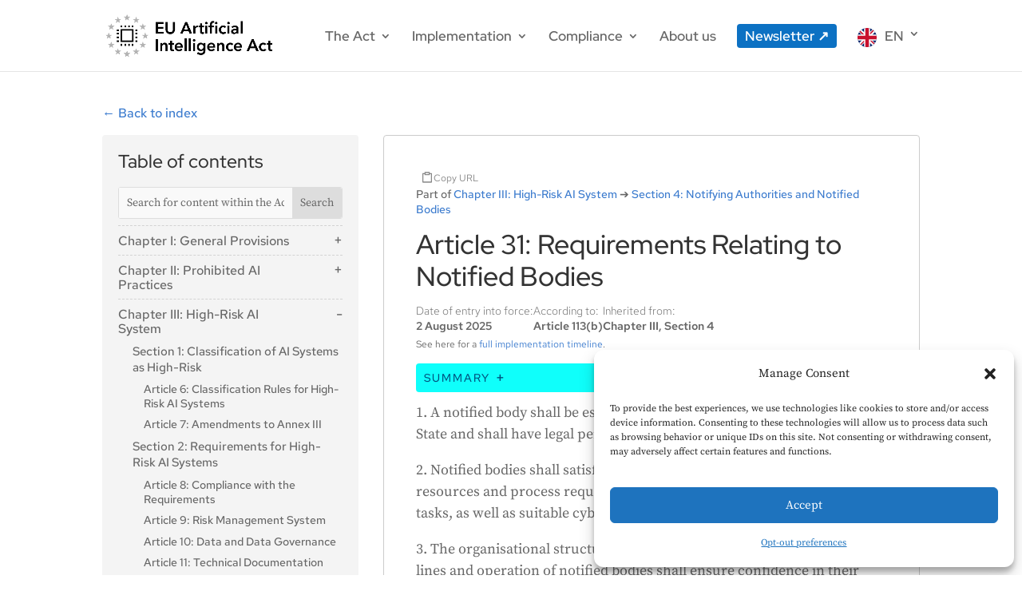

--- FILE ---
content_type: text/html; charset=UTF-8
request_url: https://artificialintelligenceact.eu/article/31/
body_size: 45836
content:
<!DOCTYPE html>
<html lang="en-US">
<head>
	<meta charset="UTF-8" />
<meta http-equiv="X-UA-Compatible" content="IE=edge">
	<link rel="pingback" href="https://artificialintelligenceact.eu/xmlrpc.php" />

	<script type="text/javascript">
		document.documentElement.className = 'js';
	</script>
	
	<title>Article 31: Requirements Relating to Notified Bodies | EU Artificial Intelligence Act</title>
<link rel="preconnect" href="https://fonts.gstatic.com" crossorigin /><style id="et-builder-googlefonts-cached-inline">/* Original: https://fonts.googleapis.com/css?family=Red+Hat+Display:300,regular,500,600,700,800,900,300italic,italic,500italic,600italic,700italic,800italic,900italic|Source+Serif+Pro:200,200italic,300,300italic,regular,italic,600,600italic,700,700italic,900,900italic|Red+Hat+Text:300,regular,500,600,700,300italic,italic,500italic,600italic,700italic&#038;subset=latin,latin-ext&#038;display=swap *//* User Agent: Mozilla/5.0 (Unknown; Linux x86_64) AppleWebKit/538.1 (KHTML, like Gecko) Safari/538.1 Daum/4.1 */@font-face {font-family: 'Red Hat Display';font-style: italic;font-weight: 300;font-display: swap;src: url(https://fonts.gstatic.com/s/redhatdisplay/v21/8vIh7wUr0m80wwYf0QCXZzYzUoTg-CSvZX4Vlf1fe6TVxAsD9F-d.ttf) format('truetype');}@font-face {font-family: 'Red Hat Display';font-style: italic;font-weight: 400;font-display: swap;src: url(https://fonts.gstatic.com/s/redhatdisplay/v21/8vIh7wUr0m80wwYf0QCXZzYzUoTg-CSvZX4Vlf1fe6TVmgsD9F-d.ttf) format('truetype');}@font-face {font-family: 'Red Hat Display';font-style: italic;font-weight: 500;font-display: swap;src: url(https://fonts.gstatic.com/s/redhatdisplay/v21/8vIh7wUr0m80wwYf0QCXZzYzUoTg-CSvZX4Vlf1fe6TVqAsD9F-d.ttf) format('truetype');}@font-face {font-family: 'Red Hat Display';font-style: italic;font-weight: 600;font-display: swap;src: url(https://fonts.gstatic.com/s/redhatdisplay/v21/8vIh7wUr0m80wwYf0QCXZzYzUoTg-CSvZX4Vlf1fe6TVRAwD9F-d.ttf) format('truetype');}@font-face {font-family: 'Red Hat Display';font-style: italic;font-weight: 700;font-display: swap;src: url(https://fonts.gstatic.com/s/redhatdisplay/v21/8vIh7wUr0m80wwYf0QCXZzYzUoTg-CSvZX4Vlf1fe6TVfQwD9F-d.ttf) format('truetype');}@font-face {font-family: 'Red Hat Display';font-style: italic;font-weight: 800;font-display: swap;src: url(https://fonts.gstatic.com/s/redhatdisplay/v21/8vIh7wUr0m80wwYf0QCXZzYzUoTg-CSvZX4Vlf1fe6TVGgwD9F-d.ttf) format('truetype');}@font-face {font-family: 'Red Hat Display';font-style: italic;font-weight: 900;font-display: swap;src: url(https://fonts.gstatic.com/s/redhatdisplay/v21/8vIh7wUr0m80wwYf0QCXZzYzUoTg-CSvZX4Vlf1fe6TVMwwD9F-d.ttf) format('truetype');}@font-face {font-family: 'Red Hat Display';font-style: normal;font-weight: 300;font-display: swap;src: url(https://fonts.gstatic.com/s/redhatdisplay/v21/8vIf7wUr0m80wwYf0QCXZzYzUoTK8RZQvRd-D1NYbjKWQkEz_Q.ttf) format('truetype');}@font-face {font-family: 'Red Hat Display';font-style: normal;font-weight: 400;font-display: swap;src: url(https://fonts.gstatic.com/s/redhatdisplay/v21/8vIf7wUr0m80wwYf0QCXZzYzUoTK8RZQvRd-D1NYbmyWQkEz_Q.ttf) format('truetype');}@font-face {font-family: 'Red Hat Display';font-style: normal;font-weight: 500;font-display: swap;src: url(https://fonts.gstatic.com/s/redhatdisplay/v21/8vIf7wUr0m80wwYf0QCXZzYzUoTK8RZQvRd-D1NYbl6WQkEz_Q.ttf) format('truetype');}@font-face {font-family: 'Red Hat Display';font-style: normal;font-weight: 600;font-display: swap;src: url(https://fonts.gstatic.com/s/redhatdisplay/v21/8vIf7wUr0m80wwYf0QCXZzYzUoTK8RZQvRd-D1NYbrKRQkEz_Q.ttf) format('truetype');}@font-face {font-family: 'Red Hat Display';font-style: normal;font-weight: 700;font-display: swap;src: url(https://fonts.gstatic.com/s/redhatdisplay/v21/8vIf7wUr0m80wwYf0QCXZzYzUoTK8RZQvRd-D1NYbouRQkEz_Q.ttf) format('truetype');}@font-face {font-family: 'Red Hat Display';font-style: normal;font-weight: 800;font-display: swap;src: url(https://fonts.gstatic.com/s/redhatdisplay/v21/8vIf7wUr0m80wwYf0QCXZzYzUoTK8RZQvRd-D1NYbuyRQkEz_Q.ttf) format('truetype');}@font-face {font-family: 'Red Hat Display';font-style: normal;font-weight: 900;font-display: swap;src: url(https://fonts.gstatic.com/s/redhatdisplay/v21/8vIf7wUr0m80wwYf0QCXZzYzUoTK8RZQvRd-D1NYbsWRQkEz_Q.ttf) format('truetype');}@font-face {font-family: 'Red Hat Text';font-style: italic;font-weight: 300;font-display: swap;src: url(https://fonts.gstatic.com/s/redhattext/v19/RrQEbohi_ic6B3yVSzGBrMxQbb0jEzlRoOOLOnAz4PXgfK1E.ttf) format('truetype');}@font-face {font-family: 'Red Hat Text';font-style: italic;font-weight: 400;font-display: swap;src: url(https://fonts.gstatic.com/s/redhattext/v19/RrQEbohi_ic6B3yVSzGBrMxQbb0jEzlRoOOLOnAzvvXgfK1E.ttf) format('truetype');}@font-face {font-family: 'Red Hat Text';font-style: italic;font-weight: 500;font-display: swap;src: url(https://fonts.gstatic.com/s/redhattext/v19/RrQEbohi_ic6B3yVSzGBrMxQbb0jEzlRoOOLOnAzjPXgfK1E.ttf) format('truetype');}@font-face {font-family: 'Red Hat Text';font-style: italic;font-weight: 600;font-display: swap;src: url(https://fonts.gstatic.com/s/redhattext/v19/RrQEbohi_ic6B3yVSzGBrMxQbb0jEzlRoOOLOnAzYPLgfK1E.ttf) format('truetype');}@font-face {font-family: 'Red Hat Text';font-style: italic;font-weight: 700;font-display: swap;src: url(https://fonts.gstatic.com/s/redhattext/v19/RrQEbohi_ic6B3yVSzGBrMxQbb0jEzlRoOOLOnAzWfLgfK1E.ttf) format('truetype');}@font-face {font-family: 'Red Hat Text';font-style: normal;font-weight: 300;font-display: swap;src: url(https://fonts.gstatic.com/s/redhattext/v19/RrQCbohi_ic6B3yVSzGBrMx6ZI_cy1A6Ok2ML-ZwZr_QdQ.ttf) format('truetype');}@font-face {font-family: 'Red Hat Text';font-style: normal;font-weight: 400;font-display: swap;src: url(https://fonts.gstatic.com/s/redhattext/v19/RrQCbohi_ic6B3yVSzGBrMx6ZI_cy1A6Ok2ML7hwZr_QdQ.ttf) format('truetype');}@font-face {font-family: 'Red Hat Text';font-style: normal;font-weight: 500;font-display: swap;src: url(https://fonts.gstatic.com/s/redhattext/v19/RrQCbohi_ic6B3yVSzGBrMx6ZI_cy1A6Ok2ML4pwZr_QdQ.ttf) format('truetype');}@font-face {font-family: 'Red Hat Text';font-style: normal;font-weight: 600;font-display: swap;src: url(https://fonts.gstatic.com/s/redhattext/v19/RrQCbohi_ic6B3yVSzGBrMx6ZI_cy1A6Ok2ML2Z3Zr_QdQ.ttf) format('truetype');}@font-face {font-family: 'Red Hat Text';font-style: normal;font-weight: 700;font-display: swap;src: url(https://fonts.gstatic.com/s/redhattext/v19/RrQCbohi_ic6B3yVSzGBrMx6ZI_cy1A6Ok2ML193Zr_QdQ.ttf) format('truetype');}@font-face {font-family: 'Source Serif Pro';font-style: italic;font-weight: 200;font-display: swap;src: url(https://fonts.gstatic.com/s/sourceserifpro/v18/neIVzD-0qpwxpaWvjeD0X88SAOeauXEGbSqayK0u.ttf) format('truetype');}@font-face {font-family: 'Source Serif Pro';font-style: italic;font-weight: 300;font-display: swap;src: url(https://fonts.gstatic.com/s/sourceserifpro/v18/neIVzD-0qpwxpaWvjeD0X88SAOeauXEGCSmayK0u.ttf) format('truetype');}@font-face {font-family: 'Source Serif Pro';font-style: italic;font-weight: 400;font-display: swap;src: url(https://fonts.gstatic.com/s/sourceserifpro/v18/neIWzD-0qpwxpaWvjeD0X88SAOeauXEOrAuK.ttf) format('truetype');}@font-face {font-family: 'Source Serif Pro';font-style: italic;font-weight: 600;font-display: swap;src: url(https://fonts.gstatic.com/s/sourceserifpro/v18/neIVzD-0qpwxpaWvjeD0X88SAOeauXEGfS-ayK0u.ttf) format('truetype');}@font-face {font-family: 'Source Serif Pro';font-style: italic;font-weight: 700;font-display: swap;src: url(https://fonts.gstatic.com/s/sourceserifpro/v18/neIVzD-0qpwxpaWvjeD0X88SAOeauXEGGS6ayK0u.ttf) format('truetype');}@font-face {font-family: 'Source Serif Pro';font-style: italic;font-weight: 900;font-display: swap;src: url(https://fonts.gstatic.com/s/sourceserifpro/v18/neIVzD-0qpwxpaWvjeD0X88SAOeauXEGISyayK0u.ttf) format('truetype');}@font-face {font-family: 'Source Serif Pro';font-style: normal;font-weight: 200;font-display: swap;src: url(https://fonts.gstatic.com/s/sourceserifpro/v18/neIXzD-0qpwxpaWvjeD0X88SAOeasbsftSKqwQ.ttf) format('truetype');}@font-face {font-family: 'Source Serif Pro';font-style: normal;font-weight: 300;font-display: swap;src: url(https://fonts.gstatic.com/s/sourceserifpro/v18/neIXzD-0qpwxpaWvjeD0X88SAOeasd8ctSKqwQ.ttf) format('truetype');}@font-face {font-family: 'Source Serif Pro';font-style: normal;font-weight: 400;font-display: swap;src: url(https://fonts.gstatic.com/s/sourceserifpro/v18/neIQzD-0qpwxpaWvjeD0X88SAOeauXo-pQ.ttf) format('truetype');}@font-face {font-family: 'Source Serif Pro';font-style: normal;font-weight: 600;font-display: swap;src: url(https://fonts.gstatic.com/s/sourceserifpro/v18/neIXzD-0qpwxpaWvjeD0X88SAOeasasatSKqwQ.ttf) format('truetype');}@font-face {font-family: 'Source Serif Pro';font-style: normal;font-weight: 700;font-display: swap;src: url(https://fonts.gstatic.com/s/sourceserifpro/v18/neIXzD-0qpwxpaWvjeD0X88SAOeasc8btSKqwQ.ttf) format('truetype');}@font-face {font-family: 'Source Serif Pro';font-style: normal;font-weight: 900;font-display: swap;src: url(https://fonts.gstatic.com/s/sourceserifpro/v18/neIXzD-0qpwxpaWvjeD0X88SAOeasfcZtSKqwQ.ttf) format('truetype');}/* User Agent: Mozilla/5.0 (Windows NT 6.1; WOW64; rv:27.0) Gecko/20100101 Firefox/27.0 */@font-face {font-family: 'Red Hat Display';font-style: italic;font-weight: 300;font-display: swap;src: url(https://fonts.gstatic.com/l/font?kit=8vIh7wUr0m80wwYf0QCXZzYzUoTg-CSvZX4Vlf1fe6TVxAsD9F-e&skey=75da5a29d105ef1f&v=v21) format('woff');}@font-face {font-family: 'Red Hat Display';font-style: italic;font-weight: 400;font-display: swap;src: url(https://fonts.gstatic.com/l/font?kit=8vIh7wUr0m80wwYf0QCXZzYzUoTg-CSvZX4Vlf1fe6TVmgsD9F-e&skey=75da5a29d105ef1f&v=v21) format('woff');}@font-face {font-family: 'Red Hat Display';font-style: italic;font-weight: 500;font-display: swap;src: url(https://fonts.gstatic.com/l/font?kit=8vIh7wUr0m80wwYf0QCXZzYzUoTg-CSvZX4Vlf1fe6TVqAsD9F-e&skey=75da5a29d105ef1f&v=v21) format('woff');}@font-face {font-family: 'Red Hat Display';font-style: italic;font-weight: 600;font-display: swap;src: url(https://fonts.gstatic.com/l/font?kit=8vIh7wUr0m80wwYf0QCXZzYzUoTg-CSvZX4Vlf1fe6TVRAwD9F-e&skey=75da5a29d105ef1f&v=v21) format('woff');}@font-face {font-family: 'Red Hat Display';font-style: italic;font-weight: 700;font-display: swap;src: url(https://fonts.gstatic.com/l/font?kit=8vIh7wUr0m80wwYf0QCXZzYzUoTg-CSvZX4Vlf1fe6TVfQwD9F-e&skey=75da5a29d105ef1f&v=v21) format('woff');}@font-face {font-family: 'Red Hat Display';font-style: italic;font-weight: 800;font-display: swap;src: url(https://fonts.gstatic.com/l/font?kit=8vIh7wUr0m80wwYf0QCXZzYzUoTg-CSvZX4Vlf1fe6TVGgwD9F-e&skey=75da5a29d105ef1f&v=v21) format('woff');}@font-face {font-family: 'Red Hat Display';font-style: italic;font-weight: 900;font-display: swap;src: url(https://fonts.gstatic.com/l/font?kit=8vIh7wUr0m80wwYf0QCXZzYzUoTg-CSvZX4Vlf1fe6TVMwwD9F-e&skey=75da5a29d105ef1f&v=v21) format('woff');}@font-face {font-family: 'Red Hat Display';font-style: normal;font-weight: 300;font-display: swap;src: url(https://fonts.gstatic.com/l/font?kit=8vIf7wUr0m80wwYf0QCXZzYzUoTK8RZQvRd-D1NYbjKWQkEz_g&skey=3445dd5b86d56e57&v=v21) format('woff');}@font-face {font-family: 'Red Hat Display';font-style: normal;font-weight: 400;font-display: swap;src: url(https://fonts.gstatic.com/l/font?kit=8vIf7wUr0m80wwYf0QCXZzYzUoTK8RZQvRd-D1NYbmyWQkEz_g&skey=3445dd5b86d56e57&v=v21) format('woff');}@font-face {font-family: 'Red Hat Display';font-style: normal;font-weight: 500;font-display: swap;src: url(https://fonts.gstatic.com/l/font?kit=8vIf7wUr0m80wwYf0QCXZzYzUoTK8RZQvRd-D1NYbl6WQkEz_g&skey=3445dd5b86d56e57&v=v21) format('woff');}@font-face {font-family: 'Red Hat Display';font-style: normal;font-weight: 600;font-display: swap;src: url(https://fonts.gstatic.com/l/font?kit=8vIf7wUr0m80wwYf0QCXZzYzUoTK8RZQvRd-D1NYbrKRQkEz_g&skey=3445dd5b86d56e57&v=v21) format('woff');}@font-face {font-family: 'Red Hat Display';font-style: normal;font-weight: 700;font-display: swap;src: url(https://fonts.gstatic.com/l/font?kit=8vIf7wUr0m80wwYf0QCXZzYzUoTK8RZQvRd-D1NYbouRQkEz_g&skey=3445dd5b86d56e57&v=v21) format('woff');}@font-face {font-family: 'Red Hat Display';font-style: normal;font-weight: 800;font-display: swap;src: url(https://fonts.gstatic.com/l/font?kit=8vIf7wUr0m80wwYf0QCXZzYzUoTK8RZQvRd-D1NYbuyRQkEz_g&skey=3445dd5b86d56e57&v=v21) format('woff');}@font-face {font-family: 'Red Hat Display';font-style: normal;font-weight: 900;font-display: swap;src: url(https://fonts.gstatic.com/l/font?kit=8vIf7wUr0m80wwYf0QCXZzYzUoTK8RZQvRd-D1NYbsWRQkEz_g&skey=3445dd5b86d56e57&v=v21) format('woff');}@font-face {font-family: 'Red Hat Text';font-style: italic;font-weight: 300;font-display: swap;src: url(https://fonts.gstatic.com/l/font?kit=RrQEbohi_ic6B3yVSzGBrMxQbb0jEzlRoOOLOnAz4PXgfK1H&skey=f6525de85de2641b&v=v19) format('woff');}@font-face {font-family: 'Red Hat Text';font-style: italic;font-weight: 400;font-display: swap;src: url(https://fonts.gstatic.com/l/font?kit=RrQEbohi_ic6B3yVSzGBrMxQbb0jEzlRoOOLOnAzvvXgfK1H&skey=f6525de85de2641b&v=v19) format('woff');}@font-face {font-family: 'Red Hat Text';font-style: italic;font-weight: 500;font-display: swap;src: url(https://fonts.gstatic.com/l/font?kit=RrQEbohi_ic6B3yVSzGBrMxQbb0jEzlRoOOLOnAzjPXgfK1H&skey=f6525de85de2641b&v=v19) format('woff');}@font-face {font-family: 'Red Hat Text';font-style: italic;font-weight: 600;font-display: swap;src: url(https://fonts.gstatic.com/l/font?kit=RrQEbohi_ic6B3yVSzGBrMxQbb0jEzlRoOOLOnAzYPLgfK1H&skey=f6525de85de2641b&v=v19) format('woff');}@font-face {font-family: 'Red Hat Text';font-style: italic;font-weight: 700;font-display: swap;src: url(https://fonts.gstatic.com/l/font?kit=RrQEbohi_ic6B3yVSzGBrMxQbb0jEzlRoOOLOnAzWfLgfK1H&skey=f6525de85de2641b&v=v19) format('woff');}@font-face {font-family: 'Red Hat Text';font-style: normal;font-weight: 300;font-display: swap;src: url(https://fonts.gstatic.com/l/font?kit=RrQCbohi_ic6B3yVSzGBrMx6ZI_cy1A6Ok2ML-ZwZr_Qdg&skey=a69e06a86684dac1&v=v19) format('woff');}@font-face {font-family: 'Red Hat Text';font-style: normal;font-weight: 400;font-display: swap;src: url(https://fonts.gstatic.com/l/font?kit=RrQCbohi_ic6B3yVSzGBrMx6ZI_cy1A6Ok2ML7hwZr_Qdg&skey=a69e06a86684dac1&v=v19) format('woff');}@font-face {font-family: 'Red Hat Text';font-style: normal;font-weight: 500;font-display: swap;src: url(https://fonts.gstatic.com/l/font?kit=RrQCbohi_ic6B3yVSzGBrMx6ZI_cy1A6Ok2ML4pwZr_Qdg&skey=a69e06a86684dac1&v=v19) format('woff');}@font-face {font-family: 'Red Hat Text';font-style: normal;font-weight: 600;font-display: swap;src: url(https://fonts.gstatic.com/l/font?kit=RrQCbohi_ic6B3yVSzGBrMx6ZI_cy1A6Ok2ML2Z3Zr_Qdg&skey=a69e06a86684dac1&v=v19) format('woff');}@font-face {font-family: 'Red Hat Text';font-style: normal;font-weight: 700;font-display: swap;src: url(https://fonts.gstatic.com/l/font?kit=RrQCbohi_ic6B3yVSzGBrMx6ZI_cy1A6Ok2ML193Zr_Qdg&skey=a69e06a86684dac1&v=v19) format('woff');}@font-face {font-family: 'Source Serif Pro';font-style: italic;font-weight: 200;font-display: swap;src: url(https://fonts.gstatic.com/l/font?kit=neIVzD-0qpwxpaWvjeD0X88SAOeauXEGbSqayK0t&skey=b83fcc669e61f1cd&v=v18) format('woff');}@font-face {font-family: 'Source Serif Pro';font-style: italic;font-weight: 300;font-display: swap;src: url(https://fonts.gstatic.com/l/font?kit=neIVzD-0qpwxpaWvjeD0X88SAOeauXEGCSmayK0t&skey=e797a9e87c92b15c&v=v18) format('woff');}@font-face {font-family: 'Source Serif Pro';font-style: italic;font-weight: 400;font-display: swap;src: url(https://fonts.gstatic.com/l/font?kit=neIWzD-0qpwxpaWvjeD0X88SAOeauXEOrAuJ&skey=da90c6368e196959&v=v18) format('woff');}@font-face {font-family: 'Source Serif Pro';font-style: italic;font-weight: 600;font-display: swap;src: url(https://fonts.gstatic.com/l/font?kit=neIVzD-0qpwxpaWvjeD0X88SAOeauXEGfS-ayK0t&skey=83352a95a0acf4ff&v=v18) format('woff');}@font-face {font-family: 'Source Serif Pro';font-style: italic;font-weight: 700;font-display: swap;src: url(https://fonts.gstatic.com/l/font?kit=neIVzD-0qpwxpaWvjeD0X88SAOeauXEGGS6ayK0t&skey=237e5158c25ea0c6&v=v18) format('woff');}@font-face {font-family: 'Source Serif Pro';font-style: italic;font-weight: 900;font-display: swap;src: url(https://fonts.gstatic.com/l/font?kit=neIVzD-0qpwxpaWvjeD0X88SAOeauXEGISyayK0t&skey=9dbe8812723787b0&v=v18) format('woff');}@font-face {font-family: 'Source Serif Pro';font-style: normal;font-weight: 200;font-display: swap;src: url(https://fonts.gstatic.com/l/font?kit=neIXzD-0qpwxpaWvjeD0X88SAOeasbsftSKqwg&skey=6585b277612fcbea&v=v18) format('woff');}@font-face {font-family: 'Source Serif Pro';font-style: normal;font-weight: 300;font-display: swap;src: url(https://fonts.gstatic.com/l/font?kit=neIXzD-0qpwxpaWvjeD0X88SAOeasd8ctSKqwg&skey=44e97541c8b07ea2&v=v18) format('woff');}@font-face {font-family: 'Source Serif Pro';font-style: normal;font-weight: 400;font-display: swap;src: url(https://fonts.gstatic.com/l/font?kit=neIQzD-0qpwxpaWvjeD0X88SAOeauXo-pg&skey=ad61dbb9e6ec58fd&v=v18) format('woff');}@font-face {font-family: 'Source Serif Pro';font-style: normal;font-weight: 600;font-display: swap;src: url(https://fonts.gstatic.com/l/font?kit=neIXzD-0qpwxpaWvjeD0X88SAOeasasatSKqwg&skey=b8235573d8a7dab9&v=v18) format('woff');}@font-face {font-family: 'Source Serif Pro';font-style: normal;font-weight: 700;font-display: swap;src: url(https://fonts.gstatic.com/l/font?kit=neIXzD-0qpwxpaWvjeD0X88SAOeasc8btSKqwg&skey=a66cfa1b65a371&v=v18) format('woff');}@font-face {font-family: 'Source Serif Pro';font-style: normal;font-weight: 900;font-display: swap;src: url(https://fonts.gstatic.com/l/font?kit=neIXzD-0qpwxpaWvjeD0X88SAOeasfcZtSKqwg&skey=ffe1ecc278809696&v=v18) format('woff');}/* User Agent: Mozilla/5.0 (Windows NT 6.3; rv:39.0) Gecko/20100101 Firefox/39.0 */@font-face {font-family: 'Red Hat Display';font-style: italic;font-weight: 300;font-display: swap;src: url(https://fonts.gstatic.com/s/redhatdisplay/v21/8vIh7wUr0m80wwYf0QCXZzYzUoTg-CSvZX4Vlf1fe6TVxAsD9F-Y.woff2) format('woff2');}@font-face {font-family: 'Red Hat Display';font-style: italic;font-weight: 400;font-display: swap;src: url(https://fonts.gstatic.com/s/redhatdisplay/v21/8vIh7wUr0m80wwYf0QCXZzYzUoTg-CSvZX4Vlf1fe6TVmgsD9F-Y.woff2) format('woff2');}@font-face {font-family: 'Red Hat Display';font-style: italic;font-weight: 500;font-display: swap;src: url(https://fonts.gstatic.com/s/redhatdisplay/v21/8vIh7wUr0m80wwYf0QCXZzYzUoTg-CSvZX4Vlf1fe6TVqAsD9F-Y.woff2) format('woff2');}@font-face {font-family: 'Red Hat Display';font-style: italic;font-weight: 600;font-display: swap;src: url(https://fonts.gstatic.com/s/redhatdisplay/v21/8vIh7wUr0m80wwYf0QCXZzYzUoTg-CSvZX4Vlf1fe6TVRAwD9F-Y.woff2) format('woff2');}@font-face {font-family: 'Red Hat Display';font-style: italic;font-weight: 700;font-display: swap;src: url(https://fonts.gstatic.com/s/redhatdisplay/v21/8vIh7wUr0m80wwYf0QCXZzYzUoTg-CSvZX4Vlf1fe6TVfQwD9F-Y.woff2) format('woff2');}@font-face {font-family: 'Red Hat Display';font-style: italic;font-weight: 800;font-display: swap;src: url(https://fonts.gstatic.com/s/redhatdisplay/v21/8vIh7wUr0m80wwYf0QCXZzYzUoTg-CSvZX4Vlf1fe6TVGgwD9F-Y.woff2) format('woff2');}@font-face {font-family: 'Red Hat Display';font-style: italic;font-weight: 900;font-display: swap;src: url(https://fonts.gstatic.com/s/redhatdisplay/v21/8vIh7wUr0m80wwYf0QCXZzYzUoTg-CSvZX4Vlf1fe6TVMwwD9F-Y.woff2) format('woff2');}@font-face {font-family: 'Red Hat Display';font-style: normal;font-weight: 300;font-display: swap;src: url(https://fonts.gstatic.com/s/redhatdisplay/v21/8vIf7wUr0m80wwYf0QCXZzYzUoTK8RZQvRd-D1NYbjKWQkEz-A.woff2) format('woff2');}@font-face {font-family: 'Red Hat Display';font-style: normal;font-weight: 400;font-display: swap;src: url(https://fonts.gstatic.com/s/redhatdisplay/v21/8vIf7wUr0m80wwYf0QCXZzYzUoTK8RZQvRd-D1NYbmyWQkEz-A.woff2) format('woff2');}@font-face {font-family: 'Red Hat Display';font-style: normal;font-weight: 500;font-display: swap;src: url(https://fonts.gstatic.com/s/redhatdisplay/v21/8vIf7wUr0m80wwYf0QCXZzYzUoTK8RZQvRd-D1NYbl6WQkEz-A.woff2) format('woff2');}@font-face {font-family: 'Red Hat Display';font-style: normal;font-weight: 600;font-display: swap;src: url(https://fonts.gstatic.com/s/redhatdisplay/v21/8vIf7wUr0m80wwYf0QCXZzYzUoTK8RZQvRd-D1NYbrKRQkEz-A.woff2) format('woff2');}@font-face {font-family: 'Red Hat Display';font-style: normal;font-weight: 700;font-display: swap;src: url(https://fonts.gstatic.com/s/redhatdisplay/v21/8vIf7wUr0m80wwYf0QCXZzYzUoTK8RZQvRd-D1NYbouRQkEz-A.woff2) format('woff2');}@font-face {font-family: 'Red Hat Display';font-style: normal;font-weight: 800;font-display: swap;src: url(https://fonts.gstatic.com/s/redhatdisplay/v21/8vIf7wUr0m80wwYf0QCXZzYzUoTK8RZQvRd-D1NYbuyRQkEz-A.woff2) format('woff2');}@font-face {font-family: 'Red Hat Display';font-style: normal;font-weight: 900;font-display: swap;src: url(https://fonts.gstatic.com/s/redhatdisplay/v21/8vIf7wUr0m80wwYf0QCXZzYzUoTK8RZQvRd-D1NYbsWRQkEz-A.woff2) format('woff2');}@font-face {font-family: 'Red Hat Text';font-style: italic;font-weight: 300;font-display: swap;src: url(https://fonts.gstatic.com/s/redhattext/v19/RrQEbohi_ic6B3yVSzGBrMxQbb0jEzlRoOOLOnAz4PXgfK1B.woff2) format('woff2');}@font-face {font-family: 'Red Hat Text';font-style: italic;font-weight: 400;font-display: swap;src: url(https://fonts.gstatic.com/s/redhattext/v19/RrQEbohi_ic6B3yVSzGBrMxQbb0jEzlRoOOLOnAzvvXgfK1B.woff2) format('woff2');}@font-face {font-family: 'Red Hat Text';font-style: italic;font-weight: 500;font-display: swap;src: url(https://fonts.gstatic.com/s/redhattext/v19/RrQEbohi_ic6B3yVSzGBrMxQbb0jEzlRoOOLOnAzjPXgfK1B.woff2) format('woff2');}@font-face {font-family: 'Red Hat Text';font-style: italic;font-weight: 600;font-display: swap;src: url(https://fonts.gstatic.com/s/redhattext/v19/RrQEbohi_ic6B3yVSzGBrMxQbb0jEzlRoOOLOnAzYPLgfK1B.woff2) format('woff2');}@font-face {font-family: 'Red Hat Text';font-style: italic;font-weight: 700;font-display: swap;src: url(https://fonts.gstatic.com/s/redhattext/v19/RrQEbohi_ic6B3yVSzGBrMxQbb0jEzlRoOOLOnAzWfLgfK1B.woff2) format('woff2');}@font-face {font-family: 'Red Hat Text';font-style: normal;font-weight: 300;font-display: swap;src: url(https://fonts.gstatic.com/s/redhattext/v19/RrQCbohi_ic6B3yVSzGBrMx6ZI_cy1A6Ok2ML-ZwZr_QcA.woff2) format('woff2');}@font-face {font-family: 'Red Hat Text';font-style: normal;font-weight: 400;font-display: swap;src: url(https://fonts.gstatic.com/s/redhattext/v19/RrQCbohi_ic6B3yVSzGBrMx6ZI_cy1A6Ok2ML7hwZr_QcA.woff2) format('woff2');}@font-face {font-family: 'Red Hat Text';font-style: normal;font-weight: 500;font-display: swap;src: url(https://fonts.gstatic.com/s/redhattext/v19/RrQCbohi_ic6B3yVSzGBrMx6ZI_cy1A6Ok2ML4pwZr_QcA.woff2) format('woff2');}@font-face {font-family: 'Red Hat Text';font-style: normal;font-weight: 600;font-display: swap;src: url(https://fonts.gstatic.com/s/redhattext/v19/RrQCbohi_ic6B3yVSzGBrMx6ZI_cy1A6Ok2ML2Z3Zr_QcA.woff2) format('woff2');}@font-face {font-family: 'Red Hat Text';font-style: normal;font-weight: 700;font-display: swap;src: url(https://fonts.gstatic.com/s/redhattext/v19/RrQCbohi_ic6B3yVSzGBrMx6ZI_cy1A6Ok2ML193Zr_QcA.woff2) format('woff2');}@font-face {font-family: 'Source Serif Pro';font-style: italic;font-weight: 200;font-display: swap;src: url(https://fonts.gstatic.com/s/sourceserifpro/v18/neIVzD-0qpwxpaWvjeD0X88SAOeauXEGbSqayK0r.woff2) format('woff2');}@font-face {font-family: 'Source Serif Pro';font-style: italic;font-weight: 300;font-display: swap;src: url(https://fonts.gstatic.com/s/sourceserifpro/v18/neIVzD-0qpwxpaWvjeD0X88SAOeauXEGCSmayK0r.woff2) format('woff2');}@font-face {font-family: 'Source Serif Pro';font-style: italic;font-weight: 400;font-display: swap;src: url(https://fonts.gstatic.com/s/sourceserifpro/v18/neIWzD-0qpwxpaWvjeD0X88SAOeauXEOrAuP.woff2) format('woff2');}@font-face {font-family: 'Source Serif Pro';font-style: italic;font-weight: 600;font-display: swap;src: url(https://fonts.gstatic.com/s/sourceserifpro/v18/neIVzD-0qpwxpaWvjeD0X88SAOeauXEGfS-ayK0r.woff2) format('woff2');}@font-face {font-family: 'Source Serif Pro';font-style: italic;font-weight: 700;font-display: swap;src: url(https://fonts.gstatic.com/s/sourceserifpro/v18/neIVzD-0qpwxpaWvjeD0X88SAOeauXEGGS6ayK0r.woff2) format('woff2');}@font-face {font-family: 'Source Serif Pro';font-style: italic;font-weight: 900;font-display: swap;src: url(https://fonts.gstatic.com/s/sourceserifpro/v18/neIVzD-0qpwxpaWvjeD0X88SAOeauXEGISyayK0r.woff2) format('woff2');}@font-face {font-family: 'Source Serif Pro';font-style: normal;font-weight: 200;font-display: swap;src: url(https://fonts.gstatic.com/s/sourceserifpro/v18/neIXzD-0qpwxpaWvjeD0X88SAOeasbsftSKqxA.woff2) format('woff2');}@font-face {font-family: 'Source Serif Pro';font-style: normal;font-weight: 300;font-display: swap;src: url(https://fonts.gstatic.com/s/sourceserifpro/v18/neIXzD-0qpwxpaWvjeD0X88SAOeasd8ctSKqxA.woff2) format('woff2');}@font-face {font-family: 'Source Serif Pro';font-style: normal;font-weight: 400;font-display: swap;src: url(https://fonts.gstatic.com/s/sourceserifpro/v18/neIQzD-0qpwxpaWvjeD0X88SAOeauXo-oA.woff2) format('woff2');}@font-face {font-family: 'Source Serif Pro';font-style: normal;font-weight: 600;font-display: swap;src: url(https://fonts.gstatic.com/s/sourceserifpro/v18/neIXzD-0qpwxpaWvjeD0X88SAOeasasatSKqxA.woff2) format('woff2');}@font-face {font-family: 'Source Serif Pro';font-style: normal;font-weight: 700;font-display: swap;src: url(https://fonts.gstatic.com/s/sourceserifpro/v18/neIXzD-0qpwxpaWvjeD0X88SAOeasc8btSKqxA.woff2) format('woff2');}@font-face {font-family: 'Source Serif Pro';font-style: normal;font-weight: 900;font-display: swap;src: url(https://fonts.gstatic.com/s/sourceserifpro/v18/neIXzD-0qpwxpaWvjeD0X88SAOeasfcZtSKqxA.woff2) format('woff2');}</style><meta name='robots' content='max-image-preview:large' />
<!-- Google tag (gtag.js) consent mode dataLayer added by Site Kit -->
<script type="text/javascript" id="google_gtagjs-js-consent-mode-data-layer">
/* <![CDATA[ */
window.dataLayer = window.dataLayer || [];function gtag(){dataLayer.push(arguments);}
gtag('consent', 'default', {"ad_personalization":"denied","ad_storage":"denied","ad_user_data":"denied","analytics_storage":"denied","functionality_storage":"denied","security_storage":"denied","personalization_storage":"denied","region":["AT","BE","BG","CH","CY","CZ","DE","DK","EE","ES","FI","FR","GB","GR","HR","HU","IE","IS","IT","LI","LT","LU","LV","MT","NL","NO","PL","PT","RO","SE","SI","SK"],"wait_for_update":500});
window._googlesitekitConsentCategoryMap = {"statistics":["analytics_storage"],"marketing":["ad_storage","ad_user_data","ad_personalization"],"functional":["functionality_storage","security_storage"],"preferences":["personalization_storage"]};
window._googlesitekitConsents = {"ad_personalization":"denied","ad_storage":"denied","ad_user_data":"denied","analytics_storage":"denied","functionality_storage":"denied","security_storage":"denied","personalization_storage":"denied","region":["AT","BE","BG","CH","CY","CZ","DE","DK","EE","ES","FI","FR","GB","GR","HR","HU","IE","IS","IT","LI","LT","LU","LV","MT","NL","NO","PL","PT","RO","SE","SI","SK"],"wait_for_update":500};
/* ]]> */
</script>
<!-- End Google tag (gtag.js) consent mode dataLayer added by Site Kit -->
<script type="text/javascript">
			let jqueryParams=[],jQuery=function(r){return jqueryParams=[...jqueryParams,r],jQuery},$=function(r){return jqueryParams=[...jqueryParams,r],$};window.jQuery=jQuery,window.$=jQuery;let customHeadScripts=!1;jQuery.fn=jQuery.prototype={},$.fn=jQuery.prototype={},jQuery.noConflict=function(r){if(window.jQuery)return jQuery=window.jQuery,$=window.jQuery,customHeadScripts=!0,jQuery.noConflict},jQuery.ready=function(r){jqueryParams=[...jqueryParams,r]},$.ready=function(r){jqueryParams=[...jqueryParams,r]},jQuery.load=function(r){jqueryParams=[...jqueryParams,r]},$.load=function(r){jqueryParams=[...jqueryParams,r]},jQuery.fn.ready=function(r){jqueryParams=[...jqueryParams,r]},$.fn.ready=function(r){jqueryParams=[...jqueryParams,r]};</script><link rel='dns-prefetch' href='//www.googletagmanager.com' />
<link rel="alternate" type="application/rss+xml" title="EU Artificial Intelligence Act &raquo; Feed" href="https://artificialintelligenceact.eu/feed/" />
<link rel="alternate" type="application/rss+xml" title="EU Artificial Intelligence Act &raquo; Comments Feed" href="https://artificialintelligenceact.eu/comments/feed/" />
<link rel="alternate" title="oEmbed (JSON)" type="application/json+oembed" href="https://artificialintelligenceact.eu/wp-json/oembed/1.0/embed?url=https%3A%2F%2Fartificialintelligenceact.eu%2Farticle%2F31%2F" />
<link rel="alternate" title="oEmbed (XML)" type="text/xml+oembed" href="https://artificialintelligenceact.eu/wp-json/oembed/1.0/embed?url=https%3A%2F%2Fartificialintelligenceact.eu%2Farticle%2F31%2F&#038;format=xml" />
		<!-- This site uses the Google Analytics by ExactMetrics plugin v8.11.1 - Using Analytics tracking - https://www.exactmetrics.com/ -->
		<!-- Note: ExactMetrics is not currently configured on this site. The site owner needs to authenticate with Google Analytics in the ExactMetrics settings panel. -->
					<!-- No tracking code set -->
				<!-- / Google Analytics by ExactMetrics -->
		<meta content="Divi v.4.27.4" name="generator"/><link rel='stylesheet' id='embed-pdf-viewer-css' href='https://artificialintelligenceact.eu/wp-content/plugins/embed-pdf-viewer/css/embed-pdf-viewer.css?ver=2.4.6' type='text/css' media='screen' />
<style id='wp-block-library-inline-css' type='text/css'>
:root{--wp-block-synced-color:#7a00df;--wp-block-synced-color--rgb:122,0,223;--wp-bound-block-color:var(--wp-block-synced-color);--wp-editor-canvas-background:#ddd;--wp-admin-theme-color:#007cba;--wp-admin-theme-color--rgb:0,124,186;--wp-admin-theme-color-darker-10:#006ba1;--wp-admin-theme-color-darker-10--rgb:0,107,160.5;--wp-admin-theme-color-darker-20:#005a87;--wp-admin-theme-color-darker-20--rgb:0,90,135;--wp-admin-border-width-focus:2px}@media (min-resolution:192dpi){:root{--wp-admin-border-width-focus:1.5px}}.wp-element-button{cursor:pointer}:root .has-very-light-gray-background-color{background-color:#eee}:root .has-very-dark-gray-background-color{background-color:#313131}:root .has-very-light-gray-color{color:#eee}:root .has-very-dark-gray-color{color:#313131}:root .has-vivid-green-cyan-to-vivid-cyan-blue-gradient-background{background:linear-gradient(135deg,#00d084,#0693e3)}:root .has-purple-crush-gradient-background{background:linear-gradient(135deg,#34e2e4,#4721fb 50%,#ab1dfe)}:root .has-hazy-dawn-gradient-background{background:linear-gradient(135deg,#faaca8,#dad0ec)}:root .has-subdued-olive-gradient-background{background:linear-gradient(135deg,#fafae1,#67a671)}:root .has-atomic-cream-gradient-background{background:linear-gradient(135deg,#fdd79a,#004a59)}:root .has-nightshade-gradient-background{background:linear-gradient(135deg,#330968,#31cdcf)}:root .has-midnight-gradient-background{background:linear-gradient(135deg,#020381,#2874fc)}:root{--wp--preset--font-size--normal:16px;--wp--preset--font-size--huge:42px}.has-regular-font-size{font-size:1em}.has-larger-font-size{font-size:2.625em}.has-normal-font-size{font-size:var(--wp--preset--font-size--normal)}.has-huge-font-size{font-size:var(--wp--preset--font-size--huge)}.has-text-align-center{text-align:center}.has-text-align-left{text-align:left}.has-text-align-right{text-align:right}.has-fit-text{white-space:nowrap!important}#end-resizable-editor-section{display:none}.aligncenter{clear:both}.items-justified-left{justify-content:flex-start}.items-justified-center{justify-content:center}.items-justified-right{justify-content:flex-end}.items-justified-space-between{justify-content:space-between}.screen-reader-text{border:0;clip-path:inset(50%);height:1px;margin:-1px;overflow:hidden;padding:0;position:absolute;width:1px;word-wrap:normal!important}.screen-reader-text:focus{background-color:#ddd;clip-path:none;color:#444;display:block;font-size:1em;height:auto;left:5px;line-height:normal;padding:15px 23px 14px;text-decoration:none;top:5px;width:auto;z-index:100000}html :where(.has-border-color){border-style:solid}html :where([style*=border-top-color]){border-top-style:solid}html :where([style*=border-right-color]){border-right-style:solid}html :where([style*=border-bottom-color]){border-bottom-style:solid}html :where([style*=border-left-color]){border-left-style:solid}html :where([style*=border-width]){border-style:solid}html :where([style*=border-top-width]){border-top-style:solid}html :where([style*=border-right-width]){border-right-style:solid}html :where([style*=border-bottom-width]){border-bottom-style:solid}html :where([style*=border-left-width]){border-left-style:solid}html :where(img[class*=wp-image-]){height:auto;max-width:100%}:where(figure){margin:0 0 1em}html :where(.is-position-sticky){--wp-admin--admin-bar--position-offset:var(--wp-admin--admin-bar--height,0px)}@media screen and (max-width:600px){html :where(.is-position-sticky){--wp-admin--admin-bar--position-offset:0px}}

/*# sourceURL=wp-block-library-inline-css */
</style><style id='global-styles-inline-css' type='text/css'>
:root{--wp--preset--aspect-ratio--square: 1;--wp--preset--aspect-ratio--4-3: 4/3;--wp--preset--aspect-ratio--3-4: 3/4;--wp--preset--aspect-ratio--3-2: 3/2;--wp--preset--aspect-ratio--2-3: 2/3;--wp--preset--aspect-ratio--16-9: 16/9;--wp--preset--aspect-ratio--9-16: 9/16;--wp--preset--color--black: #000000;--wp--preset--color--cyan-bluish-gray: #abb8c3;--wp--preset--color--white: #ffffff;--wp--preset--color--pale-pink: #f78da7;--wp--preset--color--vivid-red: #cf2e2e;--wp--preset--color--luminous-vivid-orange: #ff6900;--wp--preset--color--luminous-vivid-amber: #fcb900;--wp--preset--color--light-green-cyan: #7bdcb5;--wp--preset--color--vivid-green-cyan: #00d084;--wp--preset--color--pale-cyan-blue: #8ed1fc;--wp--preset--color--vivid-cyan-blue: #0693e3;--wp--preset--color--vivid-purple: #9b51e0;--wp--preset--gradient--vivid-cyan-blue-to-vivid-purple: linear-gradient(135deg,rgb(6,147,227) 0%,rgb(155,81,224) 100%);--wp--preset--gradient--light-green-cyan-to-vivid-green-cyan: linear-gradient(135deg,rgb(122,220,180) 0%,rgb(0,208,130) 100%);--wp--preset--gradient--luminous-vivid-amber-to-luminous-vivid-orange: linear-gradient(135deg,rgb(252,185,0) 0%,rgb(255,105,0) 100%);--wp--preset--gradient--luminous-vivid-orange-to-vivid-red: linear-gradient(135deg,rgb(255,105,0) 0%,rgb(207,46,46) 100%);--wp--preset--gradient--very-light-gray-to-cyan-bluish-gray: linear-gradient(135deg,rgb(238,238,238) 0%,rgb(169,184,195) 100%);--wp--preset--gradient--cool-to-warm-spectrum: linear-gradient(135deg,rgb(74,234,220) 0%,rgb(151,120,209) 20%,rgb(207,42,186) 40%,rgb(238,44,130) 60%,rgb(251,105,98) 80%,rgb(254,248,76) 100%);--wp--preset--gradient--blush-light-purple: linear-gradient(135deg,rgb(255,206,236) 0%,rgb(152,150,240) 100%);--wp--preset--gradient--blush-bordeaux: linear-gradient(135deg,rgb(254,205,165) 0%,rgb(254,45,45) 50%,rgb(107,0,62) 100%);--wp--preset--gradient--luminous-dusk: linear-gradient(135deg,rgb(255,203,112) 0%,rgb(199,81,192) 50%,rgb(65,88,208) 100%);--wp--preset--gradient--pale-ocean: linear-gradient(135deg,rgb(255,245,203) 0%,rgb(182,227,212) 50%,rgb(51,167,181) 100%);--wp--preset--gradient--electric-grass: linear-gradient(135deg,rgb(202,248,128) 0%,rgb(113,206,126) 100%);--wp--preset--gradient--midnight: linear-gradient(135deg,rgb(2,3,129) 0%,rgb(40,116,252) 100%);--wp--preset--font-size--small: 13px;--wp--preset--font-size--medium: 20px;--wp--preset--font-size--large: 36px;--wp--preset--font-size--x-large: 42px;--wp--preset--spacing--20: 0.44rem;--wp--preset--spacing--30: 0.67rem;--wp--preset--spacing--40: 1rem;--wp--preset--spacing--50: 1.5rem;--wp--preset--spacing--60: 2.25rem;--wp--preset--spacing--70: 3.38rem;--wp--preset--spacing--80: 5.06rem;--wp--preset--shadow--natural: 6px 6px 9px rgba(0, 0, 0, 0.2);--wp--preset--shadow--deep: 12px 12px 50px rgba(0, 0, 0, 0.4);--wp--preset--shadow--sharp: 6px 6px 0px rgba(0, 0, 0, 0.2);--wp--preset--shadow--outlined: 6px 6px 0px -3px rgb(255, 255, 255), 6px 6px rgb(0, 0, 0);--wp--preset--shadow--crisp: 6px 6px 0px rgb(0, 0, 0);}:root { --wp--style--global--content-size: 823px;--wp--style--global--wide-size: 1080px; }:where(body) { margin: 0; }.wp-site-blocks > .alignleft { float: left; margin-right: 2em; }.wp-site-blocks > .alignright { float: right; margin-left: 2em; }.wp-site-blocks > .aligncenter { justify-content: center; margin-left: auto; margin-right: auto; }:where(.is-layout-flex){gap: 0.5em;}:where(.is-layout-grid){gap: 0.5em;}.is-layout-flow > .alignleft{float: left;margin-inline-start: 0;margin-inline-end: 2em;}.is-layout-flow > .alignright{float: right;margin-inline-start: 2em;margin-inline-end: 0;}.is-layout-flow > .aligncenter{margin-left: auto !important;margin-right: auto !important;}.is-layout-constrained > .alignleft{float: left;margin-inline-start: 0;margin-inline-end: 2em;}.is-layout-constrained > .alignright{float: right;margin-inline-start: 2em;margin-inline-end: 0;}.is-layout-constrained > .aligncenter{margin-left: auto !important;margin-right: auto !important;}.is-layout-constrained > :where(:not(.alignleft):not(.alignright):not(.alignfull)){max-width: var(--wp--style--global--content-size);margin-left: auto !important;margin-right: auto !important;}.is-layout-constrained > .alignwide{max-width: var(--wp--style--global--wide-size);}body .is-layout-flex{display: flex;}.is-layout-flex{flex-wrap: wrap;align-items: center;}.is-layout-flex > :is(*, div){margin: 0;}body .is-layout-grid{display: grid;}.is-layout-grid > :is(*, div){margin: 0;}body{padding-top: 0px;padding-right: 0px;padding-bottom: 0px;padding-left: 0px;}:root :where(.wp-element-button, .wp-block-button__link){background-color: #32373c;border-width: 0;color: #fff;font-family: inherit;font-size: inherit;font-style: inherit;font-weight: inherit;letter-spacing: inherit;line-height: inherit;padding-top: calc(0.667em + 2px);padding-right: calc(1.333em + 2px);padding-bottom: calc(0.667em + 2px);padding-left: calc(1.333em + 2px);text-decoration: none;text-transform: inherit;}.has-black-color{color: var(--wp--preset--color--black) !important;}.has-cyan-bluish-gray-color{color: var(--wp--preset--color--cyan-bluish-gray) !important;}.has-white-color{color: var(--wp--preset--color--white) !important;}.has-pale-pink-color{color: var(--wp--preset--color--pale-pink) !important;}.has-vivid-red-color{color: var(--wp--preset--color--vivid-red) !important;}.has-luminous-vivid-orange-color{color: var(--wp--preset--color--luminous-vivid-orange) !important;}.has-luminous-vivid-amber-color{color: var(--wp--preset--color--luminous-vivid-amber) !important;}.has-light-green-cyan-color{color: var(--wp--preset--color--light-green-cyan) !important;}.has-vivid-green-cyan-color{color: var(--wp--preset--color--vivid-green-cyan) !important;}.has-pale-cyan-blue-color{color: var(--wp--preset--color--pale-cyan-blue) !important;}.has-vivid-cyan-blue-color{color: var(--wp--preset--color--vivid-cyan-blue) !important;}.has-vivid-purple-color{color: var(--wp--preset--color--vivid-purple) !important;}.has-black-background-color{background-color: var(--wp--preset--color--black) !important;}.has-cyan-bluish-gray-background-color{background-color: var(--wp--preset--color--cyan-bluish-gray) !important;}.has-white-background-color{background-color: var(--wp--preset--color--white) !important;}.has-pale-pink-background-color{background-color: var(--wp--preset--color--pale-pink) !important;}.has-vivid-red-background-color{background-color: var(--wp--preset--color--vivid-red) !important;}.has-luminous-vivid-orange-background-color{background-color: var(--wp--preset--color--luminous-vivid-orange) !important;}.has-luminous-vivid-amber-background-color{background-color: var(--wp--preset--color--luminous-vivid-amber) !important;}.has-light-green-cyan-background-color{background-color: var(--wp--preset--color--light-green-cyan) !important;}.has-vivid-green-cyan-background-color{background-color: var(--wp--preset--color--vivid-green-cyan) !important;}.has-pale-cyan-blue-background-color{background-color: var(--wp--preset--color--pale-cyan-blue) !important;}.has-vivid-cyan-blue-background-color{background-color: var(--wp--preset--color--vivid-cyan-blue) !important;}.has-vivid-purple-background-color{background-color: var(--wp--preset--color--vivid-purple) !important;}.has-black-border-color{border-color: var(--wp--preset--color--black) !important;}.has-cyan-bluish-gray-border-color{border-color: var(--wp--preset--color--cyan-bluish-gray) !important;}.has-white-border-color{border-color: var(--wp--preset--color--white) !important;}.has-pale-pink-border-color{border-color: var(--wp--preset--color--pale-pink) !important;}.has-vivid-red-border-color{border-color: var(--wp--preset--color--vivid-red) !important;}.has-luminous-vivid-orange-border-color{border-color: var(--wp--preset--color--luminous-vivid-orange) !important;}.has-luminous-vivid-amber-border-color{border-color: var(--wp--preset--color--luminous-vivid-amber) !important;}.has-light-green-cyan-border-color{border-color: var(--wp--preset--color--light-green-cyan) !important;}.has-vivid-green-cyan-border-color{border-color: var(--wp--preset--color--vivid-green-cyan) !important;}.has-pale-cyan-blue-border-color{border-color: var(--wp--preset--color--pale-cyan-blue) !important;}.has-vivid-cyan-blue-border-color{border-color: var(--wp--preset--color--vivid-cyan-blue) !important;}.has-vivid-purple-border-color{border-color: var(--wp--preset--color--vivid-purple) !important;}.has-vivid-cyan-blue-to-vivid-purple-gradient-background{background: var(--wp--preset--gradient--vivid-cyan-blue-to-vivid-purple) !important;}.has-light-green-cyan-to-vivid-green-cyan-gradient-background{background: var(--wp--preset--gradient--light-green-cyan-to-vivid-green-cyan) !important;}.has-luminous-vivid-amber-to-luminous-vivid-orange-gradient-background{background: var(--wp--preset--gradient--luminous-vivid-amber-to-luminous-vivid-orange) !important;}.has-luminous-vivid-orange-to-vivid-red-gradient-background{background: var(--wp--preset--gradient--luminous-vivid-orange-to-vivid-red) !important;}.has-very-light-gray-to-cyan-bluish-gray-gradient-background{background: var(--wp--preset--gradient--very-light-gray-to-cyan-bluish-gray) !important;}.has-cool-to-warm-spectrum-gradient-background{background: var(--wp--preset--gradient--cool-to-warm-spectrum) !important;}.has-blush-light-purple-gradient-background{background: var(--wp--preset--gradient--blush-light-purple) !important;}.has-blush-bordeaux-gradient-background{background: var(--wp--preset--gradient--blush-bordeaux) !important;}.has-luminous-dusk-gradient-background{background: var(--wp--preset--gradient--luminous-dusk) !important;}.has-pale-ocean-gradient-background{background: var(--wp--preset--gradient--pale-ocean) !important;}.has-electric-grass-gradient-background{background: var(--wp--preset--gradient--electric-grass) !important;}.has-midnight-gradient-background{background: var(--wp--preset--gradient--midnight) !important;}.has-small-font-size{font-size: var(--wp--preset--font-size--small) !important;}.has-medium-font-size{font-size: var(--wp--preset--font-size--medium) !important;}.has-large-font-size{font-size: var(--wp--preset--font-size--large) !important;}.has-x-large-font-size{font-size: var(--wp--preset--font-size--x-large) !important;}
/*# sourceURL=global-styles-inline-css */
</style>

<style id='wpgb-head-inline-css' type='text/css'>
.wp-grid-builder:not(.wpgb-template),.wpgb-facet{opacity:0.01}.wpgb-facet fieldset{margin:0;padding:0;border:none;outline:none;box-shadow:none}.wpgb-facet fieldset:last-child{margin-bottom:40px;}.wpgb-facet fieldset legend.wpgb-sr-only{height:1px;width:1px}
/*# sourceURL=wpgb-head-inline-css */
</style>
<link rel='stylesheet' id='cmplz-general-css' href='https://artificialintelligenceact.eu/wp-content/plugins/complianz-gdpr-premium/assets/css/cookieblocker.min.css?ver=1752765093' type='text/css' media='all' />
<link rel='stylesheet' id='weglot-css-css' href='https://artificialintelligenceact.eu/wp-content/plugins/weglot/dist/css/front-css.css?ver=5.2' type='text/css' media='all' />
<style id="weglot-custom-style">.weglot-lang {
	
}

.wgcurrent {
	padding: 4px;
	border: 1px solid lightgray;
	border-radius: 4px;
}</style><link rel='stylesheet' id='new-flag-css-css' href='https://artificialintelligenceact.eu/wp-content/plugins/weglot/dist/css/new-flags.css?ver=5.2' type='text/css' media='all' />
<style id='divi-style-inline-inline-css' type='text/css'>
/*!
Theme Name: Divi
Theme URI: http://www.elegantthemes.com/gallery/divi/
Version: 4.27.4
Description: Smart. Flexible. Beautiful. Divi is the most powerful theme in our collection.
Author: Elegant Themes
Author URI: http://www.elegantthemes.com
License: GNU General Public License v2
License URI: http://www.gnu.org/licenses/gpl-2.0.html
*/

a,abbr,acronym,address,applet,b,big,blockquote,body,center,cite,code,dd,del,dfn,div,dl,dt,em,fieldset,font,form,h1,h2,h3,h4,h5,h6,html,i,iframe,img,ins,kbd,label,legend,li,object,ol,p,pre,q,s,samp,small,span,strike,strong,sub,sup,tt,u,ul,var{margin:0;padding:0;border:0;outline:0;font-size:100%;-ms-text-size-adjust:100%;-webkit-text-size-adjust:100%;vertical-align:baseline;background:transparent}body{line-height:1}ol,ul{list-style:none}blockquote,q{quotes:none}blockquote:after,blockquote:before,q:after,q:before{content:"";content:none}blockquote{margin:20px 0 30px;border-left:5px solid;padding-left:20px}:focus{outline:0}del{text-decoration:line-through}pre{overflow:auto;padding:10px}figure{margin:0}table{border-collapse:collapse;border-spacing:0}article,aside,footer,header,hgroup,nav,section{display:block}body{font-family:Open Sans,Arial,sans-serif;font-size:14px;color:#666;background-color:#fff;line-height:1.7em;font-weight:500;-webkit-font-smoothing:antialiased;-moz-osx-font-smoothing:grayscale}body.page-template-page-template-blank-php #page-container{padding-top:0!important}body.et_cover_background{background-size:cover!important;background-position:top!important;background-repeat:no-repeat!important;background-attachment:fixed}a{color:#2ea3f2}a,a:hover{text-decoration:none}p{padding-bottom:1em}p:not(.has-background):last-of-type{padding-bottom:0}p.et_normal_padding{padding-bottom:1em}strong{font-weight:700}cite,em,i{font-style:italic}code,pre{font-family:Courier New,monospace;margin-bottom:10px}ins{text-decoration:none}sub,sup{height:0;line-height:1;position:relative;vertical-align:baseline}sup{bottom:.8em}sub{top:.3em}dl{margin:0 0 1.5em}dl dt{font-weight:700}dd{margin-left:1.5em}blockquote p{padding-bottom:0}embed,iframe,object,video{max-width:100%}h1,h2,h3,h4,h5,h6{color:#333;padding-bottom:10px;line-height:1em;font-weight:500}h1 a,h2 a,h3 a,h4 a,h5 a,h6 a{color:inherit}h1{font-size:30px}h2{font-size:26px}h3{font-size:22px}h4{font-size:18px}h5{font-size:16px}h6{font-size:14px}input{-webkit-appearance:none}input[type=checkbox]{-webkit-appearance:checkbox}input[type=radio]{-webkit-appearance:radio}input.text,input.title,input[type=email],input[type=password],input[type=tel],input[type=text],select,textarea{background-color:#fff;border:1px solid #bbb;padding:2px;color:#4e4e4e}input.text:focus,input.title:focus,input[type=text]:focus,select:focus,textarea:focus{border-color:#2d3940;color:#3e3e3e}input.text,input.title,input[type=text],select,textarea{margin:0}textarea{padding:4px}button,input,select,textarea{font-family:inherit}img{max-width:100%;height:auto}.clear{clear:both}br.clear{margin:0;padding:0}.pagination{clear:both}#et_search_icon:hover,.et-social-icon a:hover,.et_password_protected_form .et_submit_button,.form-submit .et_pb_buttontton.alt.disabled,.nav-single a,.posted_in a{color:#2ea3f2}.et-search-form,blockquote{border-color:#2ea3f2}#main-content{background-color:#fff}.container{width:80%;max-width:1080px;margin:auto;position:relative}body:not(.et-tb) #main-content .container,body:not(.et-tb-has-header) #main-content .container{padding-top:58px}.et_full_width_page #main-content .container:before{display:none}.main_title{margin-bottom:20px}.et_password_protected_form .et_submit_button:hover,.form-submit .et_pb_button:hover{background:rgba(0,0,0,.05)}.et_button_icon_visible .et_pb_button{padding-right:2em;padding-left:.7em}.et_button_icon_visible .et_pb_button:after{opacity:1;margin-left:0}.et_button_left .et_pb_button:hover:after{left:.15em}.et_button_left .et_pb_button:after{margin-left:0;left:1em}.et_button_icon_visible.et_button_left .et_pb_button,.et_button_left .et_pb_button:hover,.et_button_left .et_pb_module .et_pb_button:hover{padding-left:2em;padding-right:.7em}.et_button_icon_visible.et_button_left .et_pb_button:after,.et_button_left .et_pb_button:hover:after{left:.15em}.et_password_protected_form .et_submit_button:hover,.form-submit .et_pb_button:hover{padding:.3em 1em}.et_button_no_icon .et_pb_button:after{display:none}.et_button_no_icon.et_button_icon_visible.et_button_left .et_pb_button,.et_button_no_icon.et_button_left .et_pb_button:hover,.et_button_no_icon .et_pb_button,.et_button_no_icon .et_pb_button:hover{padding:.3em 1em!important}.et_button_custom_icon .et_pb_button:after{line-height:1.7em}.et_button_custom_icon.et_button_icon_visible .et_pb_button:after,.et_button_custom_icon .et_pb_button:hover:after{margin-left:.3em}#left-area .post_format-post-format-gallery .wp-block-gallery:first-of-type{padding:0;margin-bottom:-16px}.entry-content table:not(.variations){border:1px solid #eee;margin:0 0 15px;text-align:left;width:100%}.entry-content thead th,.entry-content tr th{color:#555;font-weight:700;padding:9px 24px}.entry-content tr td{border-top:1px solid #eee;padding:6px 24px}#left-area ul,.entry-content ul,.et-l--body ul,.et-l--footer ul,.et-l--header ul{list-style-type:disc;padding:0 0 23px 1em;line-height:26px}#left-area ol,.entry-content ol,.et-l--body ol,.et-l--footer ol,.et-l--header ol{list-style-type:decimal;list-style-position:inside;padding:0 0 23px;line-height:26px}#left-area ul li ul,.entry-content ul li ol{padding:2px 0 2px 20px}#left-area ol li ul,.entry-content ol li ol,.et-l--body ol li ol,.et-l--footer ol li ol,.et-l--header ol li ol{padding:2px 0 2px 35px}#left-area ul.wp-block-gallery{display:-webkit-box;display:-ms-flexbox;display:flex;-ms-flex-wrap:wrap;flex-wrap:wrap;list-style-type:none;padding:0}#left-area ul.products{padding:0!important;line-height:1.7!important;list-style:none!important}.gallery-item a{display:block}.gallery-caption,.gallery-item a{width:90%}#wpadminbar{z-index:100001}#left-area .post-meta{font-size:14px;padding-bottom:15px}#left-area .post-meta a{text-decoration:none;color:#666}#left-area .et_featured_image{padding-bottom:7px}.single .post{padding-bottom:25px}body.single .et_audio_content{margin-bottom:-6px}.nav-single a{text-decoration:none;color:#2ea3f2;font-size:14px;font-weight:400}.nav-previous{float:left}.nav-next{float:right}.et_password_protected_form p input{background-color:#eee;border:none!important;width:100%!important;border-radius:0!important;font-size:14px;color:#999!important;padding:16px!important;-webkit-box-sizing:border-box;box-sizing:border-box}.et_password_protected_form label{display:none}.et_password_protected_form .et_submit_button{font-family:inherit;display:block;float:right;margin:8px auto 0;cursor:pointer}.post-password-required p.nocomments.container{max-width:100%}.post-password-required p.nocomments.container:before{display:none}.aligncenter,div.post .new-post .aligncenter{display:block;margin-left:auto;margin-right:auto}.wp-caption{border:1px solid #ddd;text-align:center;background-color:#f3f3f3;margin-bottom:10px;max-width:96%;padding:8px}.wp-caption.alignleft{margin:0 30px 20px 0}.wp-caption.alignright{margin:0 0 20px 30px}.wp-caption img{margin:0;padding:0;border:0}.wp-caption p.wp-caption-text{font-size:12px;padding:0 4px 5px;margin:0}.alignright{float:right}.alignleft{float:left}img.alignleft{display:inline;float:left;margin-right:15px}img.alignright{display:inline;float:right;margin-left:15px}.page.et_pb_pagebuilder_layout #main-content{background-color:transparent}body #main-content .et_builder_inner_content>h1,body #main-content .et_builder_inner_content>h2,body #main-content .et_builder_inner_content>h3,body #main-content .et_builder_inner_content>h4,body #main-content .et_builder_inner_content>h5,body #main-content .et_builder_inner_content>h6{line-height:1.4em}body #main-content .et_builder_inner_content>p{line-height:1.7em}.wp-block-pullquote{margin:20px 0 30px}.wp-block-pullquote.has-background blockquote{border-left:none}.wp-block-group.has-background{padding:1.5em 1.5em .5em}@media (min-width:981px){#left-area{width:79.125%;padding-bottom:23px}#main-content .container:before{content:"";position:absolute;top:0;height:100%;width:1px;background-color:#e2e2e2}.et_full_width_page #left-area,.et_no_sidebar #left-area{float:none;width:100%!important}.et_full_width_page #left-area{padding-bottom:0}.et_no_sidebar #main-content .container:before{display:none}}@media (max-width:980px){#page-container{padding-top:80px}.et-tb #page-container,.et-tb-has-header #page-container{padding-top:0!important}#left-area,#sidebar{width:100%!important}#main-content .container:before{display:none!important}.et_full_width_page .et_gallery_item:nth-child(4n+1){clear:none}}@media print{#page-container{padding-top:0!important}}#wp-admin-bar-et-use-visual-builder a:before{font-family:ETmodules!important;content:"\e625";font-size:30px!important;width:28px;margin-top:-3px;color:#974df3!important}#wp-admin-bar-et-use-visual-builder:hover a:before{color:#fff!important}#wp-admin-bar-et-use-visual-builder:hover a,#wp-admin-bar-et-use-visual-builder a:hover{transition:background-color .5s ease;-webkit-transition:background-color .5s ease;-moz-transition:background-color .5s ease;background-color:#7e3bd0!important;color:#fff!important}* html .clearfix,:first-child+html .clearfix{zoom:1}.iphone .et_pb_section_video_bg video::-webkit-media-controls-start-playback-button{display:none!important;-webkit-appearance:none}.et_mobile_device .et_pb_section_parallax .et_pb_parallax_css{background-attachment:scroll}.et-social-facebook a.icon:before{content:"\e093"}.et-social-twitter a.icon:before{content:"\e094"}.et-social-google-plus a.icon:before{content:"\e096"}.et-social-instagram a.icon:before{content:"\e09a"}.et-social-rss a.icon:before{content:"\e09e"}.ai1ec-single-event:after{content:" ";display:table;clear:both}.evcal_event_details .evcal_evdata_cell .eventon_details_shading_bot.eventon_details_shading_bot{z-index:3}.wp-block-divi-layout{margin-bottom:1em}*{-webkit-box-sizing:border-box;box-sizing:border-box}#et-info-email:before,#et-info-phone:before,#et_search_icon:before,.comment-reply-link:after,.et-cart-info span:before,.et-pb-arrow-next:before,.et-pb-arrow-prev:before,.et-social-icon a:before,.et_audio_container .mejs-playpause-button button:before,.et_audio_container .mejs-volume-button button:before,.et_overlay:before,.et_password_protected_form .et_submit_button:after,.et_pb_button:after,.et_pb_contact_reset:after,.et_pb_contact_submit:after,.et_pb_font_icon:before,.et_pb_newsletter_button:after,.et_pb_pricing_table_button:after,.et_pb_promo_button:after,.et_pb_testimonial:before,.et_pb_toggle_title:before,.form-submit .et_pb_button:after,.mobile_menu_bar:before,a.et_pb_more_button:after{font-family:ETmodules!important;speak:none;font-style:normal;font-weight:400;-webkit-font-feature-settings:normal;font-feature-settings:normal;font-variant:normal;text-transform:none;line-height:1;-webkit-font-smoothing:antialiased;-moz-osx-font-smoothing:grayscale;text-shadow:0 0;direction:ltr}.et-pb-icon,.et_pb_custom_button_icon.et_pb_button:after,.et_pb_login .et_pb_custom_button_icon.et_pb_button:after,.et_pb_woo_custom_button_icon .button.et_pb_custom_button_icon.et_pb_button:after,.et_pb_woo_custom_button_icon .button.et_pb_custom_button_icon.et_pb_button:hover:after{content:attr(data-icon)}.et-pb-icon{font-family:ETmodules;speak:none;font-weight:400;-webkit-font-feature-settings:normal;font-feature-settings:normal;font-variant:normal;text-transform:none;line-height:1;-webkit-font-smoothing:antialiased;font-size:96px;font-style:normal;display:inline-block;-webkit-box-sizing:border-box;box-sizing:border-box;direction:ltr}#et-ajax-saving{display:none;-webkit-transition:background .3s,-webkit-box-shadow .3s;transition:background .3s,-webkit-box-shadow .3s;transition:background .3s,box-shadow .3s;transition:background .3s,box-shadow .3s,-webkit-box-shadow .3s;-webkit-box-shadow:rgba(0,139,219,.247059) 0 0 60px;box-shadow:0 0 60px rgba(0,139,219,.247059);position:fixed;top:50%;left:50%;width:50px;height:50px;background:#fff;border-radius:50px;margin:-25px 0 0 -25px;z-index:999999;text-align:center}#et-ajax-saving img{margin:9px}.et-safe-mode-indicator,.et-safe-mode-indicator:focus,.et-safe-mode-indicator:hover{-webkit-box-shadow:0 5px 10px rgba(41,196,169,.15);box-shadow:0 5px 10px rgba(41,196,169,.15);background:#29c4a9;color:#fff;font-size:14px;font-weight:600;padding:12px;line-height:16px;border-radius:3px;position:fixed;bottom:30px;right:30px;z-index:999999;text-decoration:none;font-family:Open Sans,sans-serif;-webkit-font-smoothing:antialiased;-moz-osx-font-smoothing:grayscale}.et_pb_button{font-size:20px;font-weight:500;padding:.3em 1em;line-height:1.7em!important;background-color:transparent;background-size:cover;background-position:50%;background-repeat:no-repeat;border:2px solid;border-radius:3px;-webkit-transition-duration:.2s;transition-duration:.2s;-webkit-transition-property:all!important;transition-property:all!important}.et_pb_button,.et_pb_button_inner{position:relative}.et_pb_button:hover,.et_pb_module .et_pb_button:hover{border:2px solid transparent;padding:.3em 2em .3em .7em}.et_pb_button:hover{background-color:hsla(0,0%,100%,.2)}.et_pb_bg_layout_light.et_pb_button:hover,.et_pb_bg_layout_light .et_pb_button:hover{background-color:rgba(0,0,0,.05)}.et_pb_button:after,.et_pb_button:before{font-size:32px;line-height:1em;content:"\35";opacity:0;position:absolute;margin-left:-1em;-webkit-transition:all .2s;transition:all .2s;text-transform:none;-webkit-font-feature-settings:"kern" off;font-feature-settings:"kern" off;font-variant:none;font-style:normal;font-weight:400;text-shadow:none}.et_pb_button.et_hover_enabled:hover:after,.et_pb_button.et_pb_hovered:hover:after{-webkit-transition:none!important;transition:none!important}.et_pb_button:before{display:none}.et_pb_button:hover:after{opacity:1;margin-left:0}.et_pb_column_1_3 h1,.et_pb_column_1_4 h1,.et_pb_column_1_5 h1,.et_pb_column_1_6 h1,.et_pb_column_2_5 h1{font-size:26px}.et_pb_column_1_3 h2,.et_pb_column_1_4 h2,.et_pb_column_1_5 h2,.et_pb_column_1_6 h2,.et_pb_column_2_5 h2{font-size:23px}.et_pb_column_1_3 h3,.et_pb_column_1_4 h3,.et_pb_column_1_5 h3,.et_pb_column_1_6 h3,.et_pb_column_2_5 h3{font-size:20px}.et_pb_column_1_3 h4,.et_pb_column_1_4 h4,.et_pb_column_1_5 h4,.et_pb_column_1_6 h4,.et_pb_column_2_5 h4{font-size:18px}.et_pb_column_1_3 h5,.et_pb_column_1_4 h5,.et_pb_column_1_5 h5,.et_pb_column_1_6 h5,.et_pb_column_2_5 h5{font-size:16px}.et_pb_column_1_3 h6,.et_pb_column_1_4 h6,.et_pb_column_1_5 h6,.et_pb_column_1_6 h6,.et_pb_column_2_5 h6{font-size:15px}.et_pb_bg_layout_dark,.et_pb_bg_layout_dark h1,.et_pb_bg_layout_dark h2,.et_pb_bg_layout_dark h3,.et_pb_bg_layout_dark h4,.et_pb_bg_layout_dark h5,.et_pb_bg_layout_dark h6{color:#fff!important}.et_pb_module.et_pb_text_align_left{text-align:left}.et_pb_module.et_pb_text_align_center{text-align:center}.et_pb_module.et_pb_text_align_right{text-align:right}.et_pb_module.et_pb_text_align_justified{text-align:justify}.clearfix:after{visibility:hidden;display:block;font-size:0;content:" ";clear:both;height:0}.et_pb_bg_layout_light .et_pb_more_button{color:#2ea3f2}.et_builder_inner_content{position:relative;z-index:1}header .et_builder_inner_content{z-index:2}.et_pb_css_mix_blend_mode_passthrough{mix-blend-mode:unset!important}.et_pb_image_container{margin:-20px -20px 29px}.et_pb_module_inner{position:relative}.et_hover_enabled_preview{z-index:2}.et_hover_enabled:hover{position:relative;z-index:2}.et_pb_all_tabs,.et_pb_module,.et_pb_posts_nav a,.et_pb_tab,.et_pb_with_background{position:relative;background-size:cover;background-position:50%;background-repeat:no-repeat}.et_pb_background_mask,.et_pb_background_pattern{bottom:0;left:0;position:absolute;right:0;top:0}.et_pb_background_mask{background-size:calc(100% + 2px) calc(100% + 2px);background-repeat:no-repeat;background-position:50%;overflow:hidden}.et_pb_background_pattern{background-position:0 0;background-repeat:repeat}.et_pb_with_border{position:relative;border:0 solid #333}.post-password-required .et_pb_row{padding:0;width:100%}.post-password-required .et_password_protected_form{min-height:0}body.et_pb_pagebuilder_layout.et_pb_show_title .post-password-required .et_password_protected_form h1,body:not(.et_pb_pagebuilder_layout) .post-password-required .et_password_protected_form h1{display:none}.et_pb_no_bg{padding:0!important}.et_overlay.et_pb_inline_icon:before,.et_pb_inline_icon:before{content:attr(data-icon)}.et_pb_more_button{color:inherit;text-shadow:none;text-decoration:none;display:inline-block;margin-top:20px}.et_parallax_bg_wrap{overflow:hidden;position:absolute;top:0;right:0;bottom:0;left:0}.et_parallax_bg{background-repeat:no-repeat;background-position:top;background-size:cover;position:absolute;bottom:0;left:0;width:100%;height:100%;display:block}.et_parallax_bg.et_parallax_bg__hover,.et_parallax_bg.et_parallax_bg_phone,.et_parallax_bg.et_parallax_bg_tablet,.et_parallax_gradient.et_parallax_gradient__hover,.et_parallax_gradient.et_parallax_gradient_phone,.et_parallax_gradient.et_parallax_gradient_tablet,.et_pb_section_parallax_hover:hover .et_parallax_bg:not(.et_parallax_bg__hover),.et_pb_section_parallax_hover:hover .et_parallax_gradient:not(.et_parallax_gradient__hover){display:none}.et_pb_section_parallax_hover:hover .et_parallax_bg.et_parallax_bg__hover,.et_pb_section_parallax_hover:hover .et_parallax_gradient.et_parallax_gradient__hover{display:block}.et_parallax_gradient{bottom:0;display:block;left:0;position:absolute;right:0;top:0}.et_pb_module.et_pb_section_parallax,.et_pb_posts_nav a.et_pb_section_parallax,.et_pb_tab.et_pb_section_parallax{position:relative}.et_pb_section_parallax .et_pb_parallax_css,.et_pb_slides .et_parallax_bg.et_pb_parallax_css{background-attachment:fixed}body.et-bfb .et_pb_section_parallax .et_pb_parallax_css,body.et-bfb .et_pb_slides .et_parallax_bg.et_pb_parallax_css{background-attachment:scroll;bottom:auto}.et_pb_section_parallax.et_pb_column .et_pb_module,.et_pb_section_parallax.et_pb_row .et_pb_column,.et_pb_section_parallax.et_pb_row .et_pb_module{z-index:9;position:relative}.et_pb_more_button:hover:after{opacity:1;margin-left:0}.et_pb_preload .et_pb_section_video_bg,.et_pb_preload>div{visibility:hidden}.et_pb_preload,.et_pb_section.et_pb_section_video.et_pb_preload{position:relative;background:#464646!important}.et_pb_preload:before{content:"";position:absolute;top:50%;left:50%;background:url(https://artificialintelligenceact.eu/wp-content/themes/Divi/includes/builder/styles/images/preloader.gif) no-repeat;border-radius:32px;width:32px;height:32px;margin:-16px 0 0 -16px}.box-shadow-overlay{position:absolute;top:0;left:0;width:100%;height:100%;z-index:10;pointer-events:none}.et_pb_section>.box-shadow-overlay~.et_pb_row{z-index:11}body.safari .section_has_divider{will-change:transform}.et_pb_row>.box-shadow-overlay{z-index:8}.has-box-shadow-overlay{position:relative}.et_clickable{cursor:pointer}.screen-reader-text{border:0;clip:rect(1px,1px,1px,1px);-webkit-clip-path:inset(50%);clip-path:inset(50%);height:1px;margin:-1px;overflow:hidden;padding:0;position:absolute!important;width:1px;word-wrap:normal!important}.et_multi_view_hidden,.et_multi_view_hidden_image{display:none!important}@keyframes multi-view-image-fade{0%{opacity:0}10%{opacity:.1}20%{opacity:.2}30%{opacity:.3}40%{opacity:.4}50%{opacity:.5}60%{opacity:.6}70%{opacity:.7}80%{opacity:.8}90%{opacity:.9}to{opacity:1}}.et_multi_view_image__loading{visibility:hidden}.et_multi_view_image__loaded{-webkit-animation:multi-view-image-fade .5s;animation:multi-view-image-fade .5s}#et-pb-motion-effects-offset-tracker{visibility:hidden!important;opacity:0;position:absolute;top:0;left:0}.et-pb-before-scroll-animation{opacity:0}header.et-l.et-l--header:after{clear:both;display:block;content:""}.et_pb_module{-webkit-animation-timing-function:linear;animation-timing-function:linear;-webkit-animation-duration:.2s;animation-duration:.2s}@-webkit-keyframes fadeBottom{0%{opacity:0;-webkit-transform:translateY(10%);transform:translateY(10%)}to{opacity:1;-webkit-transform:translateY(0);transform:translateY(0)}}@keyframes fadeBottom{0%{opacity:0;-webkit-transform:translateY(10%);transform:translateY(10%)}to{opacity:1;-webkit-transform:translateY(0);transform:translateY(0)}}@-webkit-keyframes fadeLeft{0%{opacity:0;-webkit-transform:translateX(-10%);transform:translateX(-10%)}to{opacity:1;-webkit-transform:translateX(0);transform:translateX(0)}}@keyframes fadeLeft{0%{opacity:0;-webkit-transform:translateX(-10%);transform:translateX(-10%)}to{opacity:1;-webkit-transform:translateX(0);transform:translateX(0)}}@-webkit-keyframes fadeRight{0%{opacity:0;-webkit-transform:translateX(10%);transform:translateX(10%)}to{opacity:1;-webkit-transform:translateX(0);transform:translateX(0)}}@keyframes fadeRight{0%{opacity:0;-webkit-transform:translateX(10%);transform:translateX(10%)}to{opacity:1;-webkit-transform:translateX(0);transform:translateX(0)}}@-webkit-keyframes fadeTop{0%{opacity:0;-webkit-transform:translateY(-10%);transform:translateY(-10%)}to{opacity:1;-webkit-transform:translateX(0);transform:translateX(0)}}@keyframes fadeTop{0%{opacity:0;-webkit-transform:translateY(-10%);transform:translateY(-10%)}to{opacity:1;-webkit-transform:translateX(0);transform:translateX(0)}}@-webkit-keyframes fadeIn{0%{opacity:0}to{opacity:1}}@keyframes fadeIn{0%{opacity:0}to{opacity:1}}.et-waypoint:not(.et_pb_counters){opacity:0}@media (min-width:981px){.et_pb_section.et_section_specialty div.et_pb_row .et_pb_column .et_pb_column .et_pb_module.et-last-child,.et_pb_section.et_section_specialty div.et_pb_row .et_pb_column .et_pb_column .et_pb_module:last-child,.et_pb_section.et_section_specialty div.et_pb_row .et_pb_column .et_pb_row_inner .et_pb_column .et_pb_module.et-last-child,.et_pb_section.et_section_specialty div.et_pb_row .et_pb_column .et_pb_row_inner .et_pb_column .et_pb_module:last-child,.et_pb_section div.et_pb_row .et_pb_column .et_pb_module.et-last-child,.et_pb_section div.et_pb_row .et_pb_column .et_pb_module:last-child{margin-bottom:0}}@media (max-width:980px){.et_overlay.et_pb_inline_icon_tablet:before,.et_pb_inline_icon_tablet:before{content:attr(data-icon-tablet)}.et_parallax_bg.et_parallax_bg_tablet_exist,.et_parallax_gradient.et_parallax_gradient_tablet_exist{display:none}.et_parallax_bg.et_parallax_bg_tablet,.et_parallax_gradient.et_parallax_gradient_tablet{display:block}.et_pb_column .et_pb_module{margin-bottom:30px}.et_pb_row .et_pb_column .et_pb_module.et-last-child,.et_pb_row .et_pb_column .et_pb_module:last-child,.et_section_specialty .et_pb_row .et_pb_column .et_pb_module.et-last-child,.et_section_specialty .et_pb_row .et_pb_column .et_pb_module:last-child{margin-bottom:0}.et_pb_more_button{display:inline-block!important}.et_pb_bg_layout_light_tablet.et_pb_button,.et_pb_bg_layout_light_tablet.et_pb_module.et_pb_button,.et_pb_bg_layout_light_tablet .et_pb_more_button{color:#2ea3f2}.et_pb_bg_layout_light_tablet .et_pb_forgot_password a{color:#666}.et_pb_bg_layout_light_tablet h1,.et_pb_bg_layout_light_tablet h2,.et_pb_bg_layout_light_tablet h3,.et_pb_bg_layout_light_tablet h4,.et_pb_bg_layout_light_tablet h5,.et_pb_bg_layout_light_tablet h6{color:#333!important}.et_pb_module .et_pb_bg_layout_light_tablet.et_pb_button{color:#2ea3f2!important}.et_pb_bg_layout_light_tablet{color:#666!important}.et_pb_bg_layout_dark_tablet,.et_pb_bg_layout_dark_tablet h1,.et_pb_bg_layout_dark_tablet h2,.et_pb_bg_layout_dark_tablet h3,.et_pb_bg_layout_dark_tablet h4,.et_pb_bg_layout_dark_tablet h5,.et_pb_bg_layout_dark_tablet h6{color:#fff!important}.et_pb_bg_layout_dark_tablet.et_pb_button,.et_pb_bg_layout_dark_tablet.et_pb_module.et_pb_button,.et_pb_bg_layout_dark_tablet .et_pb_more_button{color:inherit}.et_pb_bg_layout_dark_tablet .et_pb_forgot_password a{color:#fff}.et_pb_module.et_pb_text_align_left-tablet{text-align:left}.et_pb_module.et_pb_text_align_center-tablet{text-align:center}.et_pb_module.et_pb_text_align_right-tablet{text-align:right}.et_pb_module.et_pb_text_align_justified-tablet{text-align:justify}}@media (max-width:767px){.et_pb_more_button{display:inline-block!important}.et_overlay.et_pb_inline_icon_phone:before,.et_pb_inline_icon_phone:before{content:attr(data-icon-phone)}.et_parallax_bg.et_parallax_bg_phone_exist,.et_parallax_gradient.et_parallax_gradient_phone_exist{display:none}.et_parallax_bg.et_parallax_bg_phone,.et_parallax_gradient.et_parallax_gradient_phone{display:block}.et-hide-mobile{display:none!important}.et_pb_bg_layout_light_phone.et_pb_button,.et_pb_bg_layout_light_phone.et_pb_module.et_pb_button,.et_pb_bg_layout_light_phone .et_pb_more_button{color:#2ea3f2}.et_pb_bg_layout_light_phone .et_pb_forgot_password a{color:#666}.et_pb_bg_layout_light_phone h1,.et_pb_bg_layout_light_phone h2,.et_pb_bg_layout_light_phone h3,.et_pb_bg_layout_light_phone h4,.et_pb_bg_layout_light_phone h5,.et_pb_bg_layout_light_phone h6{color:#333!important}.et_pb_module .et_pb_bg_layout_light_phone.et_pb_button{color:#2ea3f2!important}.et_pb_bg_layout_light_phone{color:#666!important}.et_pb_bg_layout_dark_phone,.et_pb_bg_layout_dark_phone h1,.et_pb_bg_layout_dark_phone h2,.et_pb_bg_layout_dark_phone h3,.et_pb_bg_layout_dark_phone h4,.et_pb_bg_layout_dark_phone h5,.et_pb_bg_layout_dark_phone h6{color:#fff!important}.et_pb_bg_layout_dark_phone.et_pb_button,.et_pb_bg_layout_dark_phone.et_pb_module.et_pb_button,.et_pb_bg_layout_dark_phone .et_pb_more_button{color:inherit}.et_pb_module .et_pb_bg_layout_dark_phone.et_pb_button{color:#fff!important}.et_pb_bg_layout_dark_phone .et_pb_forgot_password a{color:#fff}.et_pb_module.et_pb_text_align_left-phone{text-align:left}.et_pb_module.et_pb_text_align_center-phone{text-align:center}.et_pb_module.et_pb_text_align_right-phone{text-align:right}.et_pb_module.et_pb_text_align_justified-phone{text-align:justify}}@media (max-width:479px){a.et_pb_more_button{display:block}}@media (min-width:768px) and (max-width:980px){[data-et-multi-view-load-tablet-hidden=true]:not(.et_multi_view_swapped){display:none!important}}@media (max-width:767px){[data-et-multi-view-load-phone-hidden=true]:not(.et_multi_view_swapped){display:none!important}}.et_pb_menu.et_pb_menu--style-inline_centered_logo .et_pb_menu__menu nav ul{-webkit-box-pack:center;-ms-flex-pack:center;justify-content:center}@-webkit-keyframes multi-view-image-fade{0%{-webkit-transform:scale(1);transform:scale(1);opacity:1}50%{-webkit-transform:scale(1.01);transform:scale(1.01);opacity:1}to{-webkit-transform:scale(1);transform:scale(1);opacity:1}}
/*# sourceURL=divi-style-inline-inline-css */
</style>
<style id='divi-dynamic-critical-inline-css' type='text/css'>
@font-face{font-family:ETmodules;font-display:block;src:url(//artificialintelligenceact.eu/wp-content/themes/Divi/core/admin/fonts/modules/base/modules.eot);src:url(//artificialintelligenceact.eu/wp-content/themes/Divi/core/admin/fonts/modules/base/modules.eot?#iefix) format("embedded-opentype"),url(//artificialintelligenceact.eu/wp-content/themes/Divi/core/admin/fonts/modules/base/modules.woff) format("woff"),url(//artificialintelligenceact.eu/wp-content/themes/Divi/core/admin/fonts/modules/base/modules.ttf) format("truetype"),url(//artificialintelligenceact.eu/wp-content/themes/Divi/core/admin/fonts/modules/base/modules.svg#ETmodules) format("svg");font-weight:400;font-style:normal}
.et_audio_content,.et_link_content,.et_quote_content{background-color:#2ea3f2}.et_pb_post .et-pb-controllers a{margin-bottom:10px}.format-gallery .et-pb-controllers{bottom:0}.et_pb_blog_grid .et_audio_content{margin-bottom:19px}.et_pb_row .et_pb_blog_grid .et_pb_post .et_pb_slide{min-height:180px}.et_audio_content .wp-block-audio{margin:0;padding:0}.et_audio_content h2{line-height:44px}.et_pb_column_1_2 .et_audio_content h2,.et_pb_column_1_3 .et_audio_content h2,.et_pb_column_1_4 .et_audio_content h2,.et_pb_column_1_5 .et_audio_content h2,.et_pb_column_1_6 .et_audio_content h2,.et_pb_column_2_5 .et_audio_content h2,.et_pb_column_3_5 .et_audio_content h2,.et_pb_column_3_8 .et_audio_content h2{margin-bottom:9px;margin-top:0}.et_pb_column_1_2 .et_audio_content,.et_pb_column_3_5 .et_audio_content{padding:35px 40px}.et_pb_column_1_2 .et_audio_content h2,.et_pb_column_3_5 .et_audio_content h2{line-height:32px}.et_pb_column_1_3 .et_audio_content,.et_pb_column_1_4 .et_audio_content,.et_pb_column_1_5 .et_audio_content,.et_pb_column_1_6 .et_audio_content,.et_pb_column_2_5 .et_audio_content,.et_pb_column_3_8 .et_audio_content{padding:35px 20px}.et_pb_column_1_3 .et_audio_content h2,.et_pb_column_1_4 .et_audio_content h2,.et_pb_column_1_5 .et_audio_content h2,.et_pb_column_1_6 .et_audio_content h2,.et_pb_column_2_5 .et_audio_content h2,.et_pb_column_3_8 .et_audio_content h2{font-size:18px;line-height:26px}article.et_pb_has_overlay .et_pb_blog_image_container{position:relative}.et_pb_post>.et_main_video_container{position:relative;margin-bottom:30px}.et_pb_post .et_pb_video_overlay .et_pb_video_play{color:#fff}.et_pb_post .et_pb_video_overlay_hover:hover{background:rgba(0,0,0,.6)}.et_audio_content,.et_link_content,.et_quote_content{text-align:center;word-wrap:break-word;position:relative;padding:50px 60px}.et_audio_content h2,.et_link_content a.et_link_main_url,.et_link_content h2,.et_quote_content blockquote cite,.et_quote_content blockquote p{color:#fff!important}.et_quote_main_link{position:absolute;text-indent:-9999px;width:100%;height:100%;display:block;top:0;left:0}.et_quote_content blockquote{padding:0;margin:0;border:none}.et_audio_content h2,.et_link_content h2,.et_quote_content blockquote p{margin-top:0}.et_audio_content h2{margin-bottom:20px}.et_audio_content h2,.et_link_content h2,.et_quote_content blockquote p{line-height:44px}.et_link_content a.et_link_main_url,.et_quote_content blockquote cite{font-size:18px;font-weight:200}.et_quote_content blockquote cite{font-style:normal}.et_pb_column_2_3 .et_quote_content{padding:50px 42px 45px}.et_pb_column_2_3 .et_audio_content,.et_pb_column_2_3 .et_link_content{padding:40px 40px 45px}.et_pb_column_1_2 .et_audio_content,.et_pb_column_1_2 .et_link_content,.et_pb_column_1_2 .et_quote_content,.et_pb_column_3_5 .et_audio_content,.et_pb_column_3_5 .et_link_content,.et_pb_column_3_5 .et_quote_content{padding:35px 40px}.et_pb_column_1_2 .et_quote_content blockquote p,.et_pb_column_3_5 .et_quote_content blockquote p{font-size:26px;line-height:32px}.et_pb_column_1_2 .et_audio_content h2,.et_pb_column_1_2 .et_link_content h2,.et_pb_column_3_5 .et_audio_content h2,.et_pb_column_3_5 .et_link_content h2{line-height:32px}.et_pb_column_1_2 .et_link_content a.et_link_main_url,.et_pb_column_1_2 .et_quote_content blockquote cite,.et_pb_column_3_5 .et_link_content a.et_link_main_url,.et_pb_column_3_5 .et_quote_content blockquote cite{font-size:14px}.et_pb_column_1_3 .et_quote_content,.et_pb_column_1_4 .et_quote_content,.et_pb_column_1_5 .et_quote_content,.et_pb_column_1_6 .et_quote_content,.et_pb_column_2_5 .et_quote_content,.et_pb_column_3_8 .et_quote_content{padding:35px 30px 32px}.et_pb_column_1_3 .et_audio_content,.et_pb_column_1_3 .et_link_content,.et_pb_column_1_4 .et_audio_content,.et_pb_column_1_4 .et_link_content,.et_pb_column_1_5 .et_audio_content,.et_pb_column_1_5 .et_link_content,.et_pb_column_1_6 .et_audio_content,.et_pb_column_1_6 .et_link_content,.et_pb_column_2_5 .et_audio_content,.et_pb_column_2_5 .et_link_content,.et_pb_column_3_8 .et_audio_content,.et_pb_column_3_8 .et_link_content{padding:35px 20px}.et_pb_column_1_3 .et_audio_content h2,.et_pb_column_1_3 .et_link_content h2,.et_pb_column_1_3 .et_quote_content blockquote p,.et_pb_column_1_4 .et_audio_content h2,.et_pb_column_1_4 .et_link_content h2,.et_pb_column_1_4 .et_quote_content blockquote p,.et_pb_column_1_5 .et_audio_content h2,.et_pb_column_1_5 .et_link_content h2,.et_pb_column_1_5 .et_quote_content blockquote p,.et_pb_column_1_6 .et_audio_content h2,.et_pb_column_1_6 .et_link_content h2,.et_pb_column_1_6 .et_quote_content blockquote p,.et_pb_column_2_5 .et_audio_content h2,.et_pb_column_2_5 .et_link_content h2,.et_pb_column_2_5 .et_quote_content blockquote p,.et_pb_column_3_8 .et_audio_content h2,.et_pb_column_3_8 .et_link_content h2,.et_pb_column_3_8 .et_quote_content blockquote p{font-size:18px;line-height:26px}.et_pb_column_1_3 .et_link_content a.et_link_main_url,.et_pb_column_1_3 .et_quote_content blockquote cite,.et_pb_column_1_4 .et_link_content a.et_link_main_url,.et_pb_column_1_4 .et_quote_content blockquote cite,.et_pb_column_1_5 .et_link_content a.et_link_main_url,.et_pb_column_1_5 .et_quote_content blockquote cite,.et_pb_column_1_6 .et_link_content a.et_link_main_url,.et_pb_column_1_6 .et_quote_content blockquote cite,.et_pb_column_2_5 .et_link_content a.et_link_main_url,.et_pb_column_2_5 .et_quote_content blockquote cite,.et_pb_column_3_8 .et_link_content a.et_link_main_url,.et_pb_column_3_8 .et_quote_content blockquote cite{font-size:14px}.et_pb_post .et_pb_gallery_post_type .et_pb_slide{min-height:500px;background-size:cover!important;background-position:top}.format-gallery .et_pb_slider.gallery-not-found .et_pb_slide{-webkit-box-shadow:inset 0 0 10px rgba(0,0,0,.1);box-shadow:inset 0 0 10px rgba(0,0,0,.1)}.format-gallery .et_pb_slider:hover .et-pb-arrow-prev{left:0}.format-gallery .et_pb_slider:hover .et-pb-arrow-next{right:0}.et_pb_post>.et_pb_slider{margin-bottom:30px}.et_pb_column_3_4 .et_pb_post .et_pb_slide{min-height:442px}.et_pb_column_2_3 .et_pb_post .et_pb_slide{min-height:390px}.et_pb_column_1_2 .et_pb_post .et_pb_slide,.et_pb_column_3_5 .et_pb_post .et_pb_slide{min-height:284px}.et_pb_column_1_3 .et_pb_post .et_pb_slide,.et_pb_column_2_5 .et_pb_post .et_pb_slide,.et_pb_column_3_8 .et_pb_post .et_pb_slide{min-height:180px}.et_pb_column_1_4 .et_pb_post .et_pb_slide,.et_pb_column_1_5 .et_pb_post .et_pb_slide,.et_pb_column_1_6 .et_pb_post .et_pb_slide{min-height:125px}.et_pb_portfolio.et_pb_section_parallax .pagination,.et_pb_portfolio.et_pb_section_video .pagination,.et_pb_portfolio_grid.et_pb_section_parallax .pagination,.et_pb_portfolio_grid.et_pb_section_video .pagination{position:relative}.et_pb_bg_layout_light .et_pb_post .post-meta,.et_pb_bg_layout_light .et_pb_post .post-meta a,.et_pb_bg_layout_light .et_pb_post p{color:#666}.et_pb_bg_layout_dark .et_pb_post .post-meta,.et_pb_bg_layout_dark .et_pb_post .post-meta a,.et_pb_bg_layout_dark .et_pb_post p{color:inherit}.et_pb_text_color_dark .et_audio_content h2,.et_pb_text_color_dark .et_link_content a.et_link_main_url,.et_pb_text_color_dark .et_link_content h2,.et_pb_text_color_dark .et_quote_content blockquote cite,.et_pb_text_color_dark .et_quote_content blockquote p{color:#666!important}.et_pb_text_color_dark.et_audio_content h2,.et_pb_text_color_dark.et_link_content a.et_link_main_url,.et_pb_text_color_dark.et_link_content h2,.et_pb_text_color_dark.et_quote_content blockquote cite,.et_pb_text_color_dark.et_quote_content blockquote p{color:#bbb!important}.et_pb_text_color_dark.et_audio_content,.et_pb_text_color_dark.et_link_content,.et_pb_text_color_dark.et_quote_content{background-color:#e8e8e8}@media (min-width:981px) and (max-width:1100px){.et_quote_content{padding:50px 70px 45px}.et_pb_column_2_3 .et_quote_content{padding:50px 50px 45px}.et_pb_column_1_2 .et_quote_content,.et_pb_column_3_5 .et_quote_content{padding:35px 47px 30px}.et_pb_column_1_3 .et_quote_content,.et_pb_column_1_4 .et_quote_content,.et_pb_column_1_5 .et_quote_content,.et_pb_column_1_6 .et_quote_content,.et_pb_column_2_5 .et_quote_content,.et_pb_column_3_8 .et_quote_content{padding:35px 25px 32px}.et_pb_column_4_4 .et_pb_post .et_pb_slide{min-height:534px}.et_pb_column_3_4 .et_pb_post .et_pb_slide{min-height:392px}.et_pb_column_2_3 .et_pb_post .et_pb_slide{min-height:345px}.et_pb_column_1_2 .et_pb_post .et_pb_slide,.et_pb_column_3_5 .et_pb_post .et_pb_slide{min-height:250px}.et_pb_column_1_3 .et_pb_post .et_pb_slide,.et_pb_column_2_5 .et_pb_post .et_pb_slide,.et_pb_column_3_8 .et_pb_post .et_pb_slide{min-height:155px}.et_pb_column_1_4 .et_pb_post .et_pb_slide,.et_pb_column_1_5 .et_pb_post .et_pb_slide,.et_pb_column_1_6 .et_pb_post .et_pb_slide{min-height:108px}}@media (max-width:980px){.et_pb_bg_layout_dark_tablet .et_audio_content h2{color:#fff!important}.et_pb_text_color_dark_tablet.et_audio_content h2{color:#bbb!important}.et_pb_text_color_dark_tablet.et_audio_content{background-color:#e8e8e8}.et_pb_bg_layout_dark_tablet .et_audio_content h2,.et_pb_bg_layout_dark_tablet .et_link_content a.et_link_main_url,.et_pb_bg_layout_dark_tablet .et_link_content h2,.et_pb_bg_layout_dark_tablet .et_quote_content blockquote cite,.et_pb_bg_layout_dark_tablet .et_quote_content blockquote p{color:#fff!important}.et_pb_text_color_dark_tablet .et_audio_content h2,.et_pb_text_color_dark_tablet .et_link_content a.et_link_main_url,.et_pb_text_color_dark_tablet .et_link_content h2,.et_pb_text_color_dark_tablet .et_quote_content blockquote cite,.et_pb_text_color_dark_tablet .et_quote_content blockquote p{color:#666!important}.et_pb_text_color_dark_tablet.et_audio_content h2,.et_pb_text_color_dark_tablet.et_link_content a.et_link_main_url,.et_pb_text_color_dark_tablet.et_link_content h2,.et_pb_text_color_dark_tablet.et_quote_content blockquote cite,.et_pb_text_color_dark_tablet.et_quote_content blockquote p{color:#bbb!important}.et_pb_text_color_dark_tablet.et_audio_content,.et_pb_text_color_dark_tablet.et_link_content,.et_pb_text_color_dark_tablet.et_quote_content{background-color:#e8e8e8}}@media (min-width:768px) and (max-width:980px){.et_audio_content h2{font-size:26px!important;line-height:44px!important;margin-bottom:24px!important}.et_pb_post>.et_pb_gallery_post_type>.et_pb_slides>.et_pb_slide{min-height:384px!important}.et_quote_content{padding:50px 43px 45px!important}.et_quote_content blockquote p{font-size:26px!important;line-height:44px!important}.et_quote_content blockquote cite{font-size:18px!important}.et_link_content{padding:40px 40px 45px}.et_link_content h2{font-size:26px!important;line-height:44px!important}.et_link_content a.et_link_main_url{font-size:18px!important}}@media (max-width:767px){.et_audio_content h2,.et_link_content h2,.et_quote_content,.et_quote_content blockquote p{font-size:20px!important;line-height:26px!important}.et_audio_content,.et_link_content{padding:35px 20px!important}.et_audio_content h2{margin-bottom:9px!important}.et_pb_bg_layout_dark_phone .et_audio_content h2{color:#fff!important}.et_pb_text_color_dark_phone.et_audio_content{background-color:#e8e8e8}.et_link_content a.et_link_main_url,.et_quote_content blockquote cite{font-size:14px!important}.format-gallery .et-pb-controllers{height:auto}.et_pb_post>.et_pb_gallery_post_type>.et_pb_slides>.et_pb_slide{min-height:222px!important}.et_pb_bg_layout_dark_phone .et_audio_content h2,.et_pb_bg_layout_dark_phone .et_link_content a.et_link_main_url,.et_pb_bg_layout_dark_phone .et_link_content h2,.et_pb_bg_layout_dark_phone .et_quote_content blockquote cite,.et_pb_bg_layout_dark_phone .et_quote_content blockquote p{color:#fff!important}.et_pb_text_color_dark_phone .et_audio_content h2,.et_pb_text_color_dark_phone .et_link_content a.et_link_main_url,.et_pb_text_color_dark_phone .et_link_content h2,.et_pb_text_color_dark_phone .et_quote_content blockquote cite,.et_pb_text_color_dark_phone .et_quote_content blockquote p{color:#666!important}.et_pb_text_color_dark_phone.et_audio_content h2,.et_pb_text_color_dark_phone.et_link_content a.et_link_main_url,.et_pb_text_color_dark_phone.et_link_content h2,.et_pb_text_color_dark_phone.et_quote_content blockquote cite,.et_pb_text_color_dark_phone.et_quote_content blockquote p{color:#bbb!important}.et_pb_text_color_dark_phone.et_audio_content,.et_pb_text_color_dark_phone.et_link_content,.et_pb_text_color_dark_phone.et_quote_content{background-color:#e8e8e8}}@media (max-width:479px){.et_pb_column_1_2 .et_pb_carousel_item .et_pb_video_play,.et_pb_column_1_3 .et_pb_carousel_item .et_pb_video_play,.et_pb_column_2_3 .et_pb_carousel_item .et_pb_video_play,.et_pb_column_2_5 .et_pb_carousel_item .et_pb_video_play,.et_pb_column_3_5 .et_pb_carousel_item .et_pb_video_play,.et_pb_column_3_8 .et_pb_carousel_item .et_pb_video_play{font-size:1.5rem;line-height:1.5rem;margin-left:-.75rem;margin-top:-.75rem}.et_audio_content,.et_quote_content{padding:35px 20px!important}.et_pb_post>.et_pb_gallery_post_type>.et_pb_slides>.et_pb_slide{min-height:156px!important}}.et_full_width_page .et_gallery_item{float:left;width:20.875%;margin:0 5.5% 5.5% 0}.et_full_width_page .et_gallery_item:nth-child(3n){margin-right:5.5%}.et_full_width_page .et_gallery_item:nth-child(3n+1){clear:none}.et_full_width_page .et_gallery_item:nth-child(4n){margin-right:0}.et_full_width_page .et_gallery_item:nth-child(4n+1){clear:both}
.et_pb_slider{position:relative;overflow:hidden}.et_pb_slide{padding:0 6%;background-size:cover;background-position:50%;background-repeat:no-repeat}.et_pb_slider .et_pb_slide{display:none;float:left;margin-right:-100%;position:relative;width:100%;text-align:center;list-style:none!important;background-position:50%;background-size:100%;background-size:cover}.et_pb_slider .et_pb_slide:first-child{display:list-item}.et-pb-controllers{position:absolute;bottom:20px;left:0;width:100%;text-align:center;z-index:10}.et-pb-controllers a{display:inline-block;background-color:hsla(0,0%,100%,.5);text-indent:-9999px;border-radius:7px;width:7px;height:7px;margin-right:10px;padding:0;opacity:.5}.et-pb-controllers .et-pb-active-control{opacity:1}.et-pb-controllers a:last-child{margin-right:0}.et-pb-controllers .et-pb-active-control{background-color:#fff}.et_pb_slides .et_pb_temp_slide{display:block}.et_pb_slides:after{content:"";display:block;clear:both;visibility:hidden;line-height:0;height:0;width:0}@media (max-width:980px){.et_pb_bg_layout_light_tablet .et-pb-controllers .et-pb-active-control{background-color:#333}.et_pb_bg_layout_light_tablet .et-pb-controllers a{background-color:rgba(0,0,0,.3)}.et_pb_bg_layout_light_tablet .et_pb_slide_content{color:#333}.et_pb_bg_layout_dark_tablet .et_pb_slide_description{text-shadow:0 1px 3px rgba(0,0,0,.3)}.et_pb_bg_layout_dark_tablet .et_pb_slide_content{color:#fff}.et_pb_bg_layout_dark_tablet .et-pb-controllers .et-pb-active-control{background-color:#fff}.et_pb_bg_layout_dark_tablet .et-pb-controllers a{background-color:hsla(0,0%,100%,.5)}}@media (max-width:767px){.et-pb-controllers{position:absolute;bottom:5%;left:0;width:100%;text-align:center;z-index:10;height:14px}.et_transparent_nav .et_pb_section:first-child .et-pb-controllers{bottom:18px}.et_pb_bg_layout_light_phone.et_pb_slider_with_overlay .et_pb_slide_overlay_container,.et_pb_bg_layout_light_phone.et_pb_slider_with_text_overlay .et_pb_text_overlay_wrapper{background-color:hsla(0,0%,100%,.9)}.et_pb_bg_layout_light_phone .et-pb-controllers .et-pb-active-control{background-color:#333}.et_pb_bg_layout_dark_phone.et_pb_slider_with_overlay .et_pb_slide_overlay_container,.et_pb_bg_layout_dark_phone.et_pb_slider_with_text_overlay .et_pb_text_overlay_wrapper,.et_pb_bg_layout_light_phone .et-pb-controllers a{background-color:rgba(0,0,0,.3)}.et_pb_bg_layout_dark_phone .et-pb-controllers .et-pb-active-control{background-color:#fff}.et_pb_bg_layout_dark_phone .et-pb-controllers a{background-color:hsla(0,0%,100%,.5)}}.et_mobile_device .et_pb_slider_parallax .et_pb_slide,.et_mobile_device .et_pb_slides .et_parallax_bg.et_pb_parallax_css{background-attachment:scroll}
.et-pb-arrow-next,.et-pb-arrow-prev{position:absolute;top:50%;z-index:100;font-size:48px;color:#fff;margin-top:-24px;-webkit-transition:all .2s ease-in-out;transition:all .2s ease-in-out;opacity:0}.et_pb_bg_layout_light .et-pb-arrow-next,.et_pb_bg_layout_light .et-pb-arrow-prev{color:#333}.et_pb_slider:hover .et-pb-arrow-prev{left:22px;opacity:1}.et_pb_slider:hover .et-pb-arrow-next{right:22px;opacity:1}.et_pb_bg_layout_light .et-pb-controllers .et-pb-active-control{background-color:#333}.et_pb_bg_layout_light .et-pb-controllers a{background-color:rgba(0,0,0,.3)}.et-pb-arrow-next:hover,.et-pb-arrow-prev:hover{text-decoration:none}.et-pb-arrow-next span,.et-pb-arrow-prev span{display:none}.et-pb-arrow-prev{left:-22px}.et-pb-arrow-next{right:-22px}.et-pb-arrow-prev:before{content:"4"}.et-pb-arrow-next:before{content:"5"}.format-gallery .et-pb-arrow-next,.format-gallery .et-pb-arrow-prev{color:#fff}.et_pb_column_1_3 .et_pb_slider:hover .et-pb-arrow-prev,.et_pb_column_1_4 .et_pb_slider:hover .et-pb-arrow-prev,.et_pb_column_1_5 .et_pb_slider:hover .et-pb-arrow-prev,.et_pb_column_1_6 .et_pb_slider:hover .et-pb-arrow-prev,.et_pb_column_2_5 .et_pb_slider:hover .et-pb-arrow-prev{left:0}.et_pb_column_1_3 .et_pb_slider:hover .et-pb-arrow-next,.et_pb_column_1_4 .et_pb_slider:hover .et-pb-arrow-prev,.et_pb_column_1_5 .et_pb_slider:hover .et-pb-arrow-prev,.et_pb_column_1_6 .et_pb_slider:hover .et-pb-arrow-prev,.et_pb_column_2_5 .et_pb_slider:hover .et-pb-arrow-next{right:0}.et_pb_column_1_4 .et_pb_slider .et_pb_slide,.et_pb_column_1_5 .et_pb_slider .et_pb_slide,.et_pb_column_1_6 .et_pb_slider .et_pb_slide{min-height:170px}.et_pb_column_1_4 .et_pb_slider:hover .et-pb-arrow-next,.et_pb_column_1_5 .et_pb_slider:hover .et-pb-arrow-next,.et_pb_column_1_6 .et_pb_slider:hover .et-pb-arrow-next{right:0}@media (max-width:980px){.et_pb_bg_layout_light_tablet .et-pb-arrow-next,.et_pb_bg_layout_light_tablet .et-pb-arrow-prev{color:#333}.et_pb_bg_layout_dark_tablet .et-pb-arrow-next,.et_pb_bg_layout_dark_tablet .et-pb-arrow-prev{color:#fff}}@media (max-width:767px){.et_pb_slider:hover .et-pb-arrow-prev{left:0;opacity:1}.et_pb_slider:hover .et-pb-arrow-next{right:0;opacity:1}.et_pb_bg_layout_light_phone .et-pb-arrow-next,.et_pb_bg_layout_light_phone .et-pb-arrow-prev{color:#333}.et_pb_bg_layout_dark_phone .et-pb-arrow-next,.et_pb_bg_layout_dark_phone .et-pb-arrow-prev{color:#fff}}.et_mobile_device .et-pb-arrow-prev{left:22px;opacity:1}.et_mobile_device .et-pb-arrow-next{right:22px;opacity:1}@media (max-width:767px){.et_mobile_device .et-pb-arrow-prev{left:0;opacity:1}.et_mobile_device .et-pb-arrow-next{right:0;opacity:1}}
.et_overlay{z-index:-1;position:absolute;top:0;left:0;display:block;width:100%;height:100%;background:hsla(0,0%,100%,.9);opacity:0;pointer-events:none;-webkit-transition:all .3s;transition:all .3s;border:1px solid #e5e5e5;-webkit-box-sizing:border-box;box-sizing:border-box;-webkit-backface-visibility:hidden;backface-visibility:hidden;-webkit-font-smoothing:antialiased}.et_overlay:before{color:#2ea3f2;content:"\E050";position:absolute;top:50%;left:50%;-webkit-transform:translate(-50%,-50%);transform:translate(-50%,-50%);font-size:32px;-webkit-transition:all .4s;transition:all .4s}.et_portfolio_image,.et_shop_image{position:relative;display:block}.et_pb_has_overlay:not(.et_pb_image):hover .et_overlay,.et_portfolio_image:hover .et_overlay,.et_shop_image:hover .et_overlay{z-index:3;opacity:1}#ie7 .et_overlay,#ie8 .et_overlay{display:none}.et_pb_module.et_pb_has_overlay{position:relative}.et_pb_module.et_pb_has_overlay .et_overlay,article.et_pb_has_overlay{border:none}
.et_pb_blog_grid .et_audio_container .mejs-container .mejs-controls .mejs-time span{font-size:14px}.et_audio_container .mejs-container{width:auto!important;min-width:unset!important;height:auto!important}.et_audio_container .mejs-container,.et_audio_container .mejs-container .mejs-controls,.et_audio_container .mejs-embed,.et_audio_container .mejs-embed body{background:none;height:auto}.et_audio_container .mejs-controls .mejs-time-rail .mejs-time-loaded,.et_audio_container .mejs-time.mejs-currenttime-container{display:none!important}.et_audio_container .mejs-time{display:block!important;padding:0;margin-left:10px;margin-right:90px;line-height:inherit}.et_audio_container .mejs-android .mejs-time,.et_audio_container .mejs-ios .mejs-time,.et_audio_container .mejs-ipad .mejs-time,.et_audio_container .mejs-iphone .mejs-time{margin-right:0}.et_audio_container .mejs-controls .mejs-horizontal-volume-slider .mejs-horizontal-volume-total,.et_audio_container .mejs-controls .mejs-time-rail .mejs-time-total{background:hsla(0,0%,100%,.5);border-radius:5px;height:4px;margin:8px 0 0;top:0;right:0;left:auto}.et_audio_container .mejs-controls>div{height:20px!important}.et_audio_container .mejs-controls div.mejs-time-rail{padding-top:0;position:relative;display:block!important;margin-left:42px;margin-right:0}.et_audio_container span.mejs-time-total.mejs-time-slider{display:block!important;position:relative!important;max-width:100%;min-width:unset!important}.et_audio_container .mejs-button.mejs-volume-button{width:auto;height:auto;margin-left:auto;position:absolute;right:59px;bottom:-2px}.et_audio_container .mejs-controls .mejs-horizontal-volume-slider .mejs-horizontal-volume-current,.et_audio_container .mejs-controls .mejs-time-rail .mejs-time-current{background:#fff;height:4px;border-radius:5px}.et_audio_container .mejs-controls .mejs-horizontal-volume-slider .mejs-horizontal-volume-handle,.et_audio_container .mejs-controls .mejs-time-rail .mejs-time-handle{display:block;border:none;width:10px}.et_audio_container .mejs-time-rail .mejs-time-handle-content{border-radius:100%;-webkit-transform:scale(1);transform:scale(1)}.et_pb_text_color_dark .et_audio_container .mejs-time-rail .mejs-time-handle-content{border-color:#666}.et_audio_container .mejs-time-rail .mejs-time-hovered{height:4px}.et_audio_container .mejs-controls .mejs-horizontal-volume-slider .mejs-horizontal-volume-handle{background:#fff;border-radius:5px;height:10px;position:absolute;top:-3px}.et_audio_container .mejs-container .mejs-controls .mejs-time span{font-size:18px}.et_audio_container .mejs-controls a.mejs-horizontal-volume-slider{display:block!important;height:19px;margin-left:5px;position:absolute;right:0;bottom:0}.et_audio_container .mejs-controls div.mejs-horizontal-volume-slider{height:4px}.et_audio_container .mejs-playpause-button button,.et_audio_container .mejs-volume-button button{background:none!important;margin:0!important;width:auto!important;height:auto!important;position:relative!important;z-index:99}.et_audio_container .mejs-playpause-button button:before{content:"E"!important;font-size:32px;left:0;top:-8px}.et_audio_container .mejs-playpause-button button:before,.et_audio_container .mejs-volume-button button:before{color:#fff}.et_audio_container .mejs-playpause-button{margin-top:-7px!important;width:auto!important;height:auto!important;position:absolute}.et_audio_container .mejs-controls .mejs-button button:focus{outline:none}.et_audio_container .mejs-playpause-button.mejs-pause button:before{content:"`"!important}.et_audio_container .mejs-volume-button button:before{content:"\E068";font-size:18px}.et_pb_text_color_dark .et_audio_container .mejs-controls .mejs-horizontal-volume-slider .mejs-horizontal-volume-total,.et_pb_text_color_dark .et_audio_container .mejs-controls .mejs-time-rail .mejs-time-total{background:hsla(0,0%,60%,.5)}.et_pb_text_color_dark .et_audio_container .mejs-controls .mejs-horizontal-volume-slider .mejs-horizontal-volume-current,.et_pb_text_color_dark .et_audio_container .mejs-controls .mejs-time-rail .mejs-time-current{background:#999}.et_pb_text_color_dark .et_audio_container .mejs-playpause-button button:before,.et_pb_text_color_dark .et_audio_container .mejs-volume-button button:before{color:#666}.et_pb_text_color_dark .et_audio_container .mejs-controls .mejs-horizontal-volume-slider .mejs-horizontal-volume-handle,.et_pb_text_color_dark .mejs-controls .mejs-time-rail .mejs-time-handle{background:#666}.et_pb_text_color_dark .mejs-container .mejs-controls .mejs-time span{color:#999}.et_pb_column_1_3 .et_audio_container .mejs-container .mejs-controls .mejs-time span,.et_pb_column_1_4 .et_audio_container .mejs-container .mejs-controls .mejs-time span,.et_pb_column_1_5 .et_audio_container .mejs-container .mejs-controls .mejs-time span,.et_pb_column_1_6 .et_audio_container .mejs-container .mejs-controls .mejs-time span,.et_pb_column_2_5 .et_audio_container .mejs-container .mejs-controls .mejs-time span,.et_pb_column_3_8 .et_audio_container .mejs-container .mejs-controls .mejs-time span{font-size:14px}.et_audio_container .mejs-container .mejs-controls{padding:0;-ms-flex-wrap:wrap;flex-wrap:wrap;min-width:unset!important;position:relative}@media (max-width:980px){.et_pb_column_1_3 .et_audio_container .mejs-container .mejs-controls .mejs-time span,.et_pb_column_1_4 .et_audio_container .mejs-container .mejs-controls .mejs-time span,.et_pb_column_1_5 .et_audio_container .mejs-container .mejs-controls .mejs-time span,.et_pb_column_1_6 .et_audio_container .mejs-container .mejs-controls .mejs-time span,.et_pb_column_2_5 .et_audio_container .mejs-container .mejs-controls .mejs-time span,.et_pb_column_3_8 .et_audio_container .mejs-container .mejs-controls .mejs-time span{font-size:18px}.et_pb_bg_layout_dark_tablet .et_audio_container .mejs-controls .mejs-horizontal-volume-slider .mejs-horizontal-volume-total,.et_pb_bg_layout_dark_tablet .et_audio_container .mejs-controls .mejs-time-rail .mejs-time-total{background:hsla(0,0%,100%,.5)}.et_pb_bg_layout_dark_tablet .et_audio_container .mejs-controls .mejs-horizontal-volume-slider .mejs-horizontal-volume-current,.et_pb_bg_layout_dark_tablet .et_audio_container .mejs-controls .mejs-time-rail .mejs-time-current{background:#fff}.et_pb_bg_layout_dark_tablet .et_audio_container .mejs-playpause-button button:before,.et_pb_bg_layout_dark_tablet .et_audio_container .mejs-volume-button button:before{color:#fff}.et_pb_bg_layout_dark_tablet .et_audio_container .mejs-controls .mejs-horizontal-volume-slider .mejs-horizontal-volume-handle,.et_pb_bg_layout_dark_tablet .mejs-controls .mejs-time-rail .mejs-time-handle{background:#fff}.et_pb_bg_layout_dark_tablet .mejs-container .mejs-controls .mejs-time span{color:#fff}.et_pb_text_color_dark_tablet .et_audio_container .mejs-controls .mejs-horizontal-volume-slider .mejs-horizontal-volume-total,.et_pb_text_color_dark_tablet .et_audio_container .mejs-controls .mejs-time-rail .mejs-time-total{background:hsla(0,0%,60%,.5)}.et_pb_text_color_dark_tablet .et_audio_container .mejs-controls .mejs-horizontal-volume-slider .mejs-horizontal-volume-current,.et_pb_text_color_dark_tablet .et_audio_container .mejs-controls .mejs-time-rail .mejs-time-current{background:#999}.et_pb_text_color_dark_tablet .et_audio_container .mejs-playpause-button button:before,.et_pb_text_color_dark_tablet .et_audio_container .mejs-volume-button button:before{color:#666}.et_pb_text_color_dark_tablet .et_audio_container .mejs-controls .mejs-horizontal-volume-slider .mejs-horizontal-volume-handle,.et_pb_text_color_dark_tablet .mejs-controls .mejs-time-rail .mejs-time-handle{background:#666}.et_pb_text_color_dark_tablet .mejs-container .mejs-controls .mejs-time span{color:#999}}@media (max-width:767px){.et_audio_container .mejs-container .mejs-controls .mejs-time span{font-size:14px!important}.et_pb_bg_layout_dark_phone .et_audio_container .mejs-controls .mejs-horizontal-volume-slider .mejs-horizontal-volume-total,.et_pb_bg_layout_dark_phone .et_audio_container .mejs-controls .mejs-time-rail .mejs-time-total{background:hsla(0,0%,100%,.5)}.et_pb_bg_layout_dark_phone .et_audio_container .mejs-controls .mejs-horizontal-volume-slider .mejs-horizontal-volume-current,.et_pb_bg_layout_dark_phone .et_audio_container .mejs-controls .mejs-time-rail .mejs-time-current{background:#fff}.et_pb_bg_layout_dark_phone .et_audio_container .mejs-playpause-button button:before,.et_pb_bg_layout_dark_phone .et_audio_container .mejs-volume-button button:before{color:#fff}.et_pb_bg_layout_dark_phone .et_audio_container .mejs-controls .mejs-horizontal-volume-slider .mejs-horizontal-volume-handle,.et_pb_bg_layout_dark_phone .mejs-controls .mejs-time-rail .mejs-time-handle{background:#fff}.et_pb_bg_layout_dark_phone .mejs-container .mejs-controls .mejs-time span{color:#fff}.et_pb_text_color_dark_phone .et_audio_container .mejs-controls .mejs-horizontal-volume-slider .mejs-horizontal-volume-total,.et_pb_text_color_dark_phone .et_audio_container .mejs-controls .mejs-time-rail .mejs-time-total{background:hsla(0,0%,60%,.5)}.et_pb_text_color_dark_phone .et_audio_container .mejs-controls .mejs-horizontal-volume-slider .mejs-horizontal-volume-current,.et_pb_text_color_dark_phone .et_audio_container .mejs-controls .mejs-time-rail .mejs-time-current{background:#999}.et_pb_text_color_dark_phone .et_audio_container .mejs-playpause-button button:before,.et_pb_text_color_dark_phone .et_audio_container .mejs-volume-button button:before{color:#666}.et_pb_text_color_dark_phone .et_audio_container .mejs-controls .mejs-horizontal-volume-slider .mejs-horizontal-volume-handle,.et_pb_text_color_dark_phone .mejs-controls .mejs-time-rail .mejs-time-handle{background:#666}.et_pb_text_color_dark_phone .mejs-container .mejs-controls .mejs-time span{color:#999}}
.et_pb_video_box{display:block;position:relative;z-index:1;line-height:0}.et_pb_video_box video{width:100%!important;height:auto!important}.et_pb_video_overlay{position:absolute;z-index:10;top:0;left:0;height:100%;width:100%;background-size:cover;background-repeat:no-repeat;background-position:50%;cursor:pointer}.et_pb_video_play:before{font-family:ETmodules;content:"I"}.et_pb_video_play{display:block;position:absolute;z-index:100;color:#fff;left:50%;top:50%}.et_pb_column_1_2 .et_pb_video_play,.et_pb_column_2_3 .et_pb_video_play,.et_pb_column_3_4 .et_pb_video_play,.et_pb_column_3_5 .et_pb_video_play,.et_pb_column_4_4 .et_pb_video_play{font-size:6rem;line-height:6rem;margin-left:-3rem;margin-top:-3rem}.et_pb_column_1_3 .et_pb_video_play,.et_pb_column_1_4 .et_pb_video_play,.et_pb_column_1_5 .et_pb_video_play,.et_pb_column_1_6 .et_pb_video_play,.et_pb_column_2_5 .et_pb_video_play,.et_pb_column_3_8 .et_pb_video_play{font-size:3rem;line-height:3rem;margin-left:-1.5rem;margin-top:-1.5rem}.et_pb_bg_layout_light .et_pb_video_play{color:#333}.et_pb_video_overlay_hover{background:transparent;width:100%;height:100%;position:absolute;z-index:100;-webkit-transition:all .5s ease-in-out;transition:all .5s ease-in-out}.et_pb_video .et_pb_video_overlay_hover:hover{background:rgba(0,0,0,.6)}@media (min-width:768px) and (max-width:980px){.et_pb_column_1_3 .et_pb_video_play,.et_pb_column_1_4 .et_pb_video_play,.et_pb_column_1_5 .et_pb_video_play,.et_pb_column_1_6 .et_pb_video_play,.et_pb_column_2_5 .et_pb_video_play,.et_pb_column_3_8 .et_pb_video_play{font-size:6rem;line-height:6rem;margin-left:-3rem;margin-top:-3rem}}@media (max-width:980px){.et_pb_bg_layout_light_tablet .et_pb_video_play{color:#333}}@media (max-width:768px){.et_pb_column_1_2 .et_pb_video_play,.et_pb_column_2_3 .et_pb_video_play,.et_pb_column_3_4 .et_pb_video_play,.et_pb_column_3_5 .et_pb_video_play,.et_pb_column_4_4 .et_pb_video_play{font-size:3rem;line-height:3rem;margin-left:-1.5rem;margin-top:-1.5rem}}@media (max-width:767px){.et_pb_bg_layout_light_phone .et_pb_video_play{color:#333}}
.et_post_gallery{padding:0!important;line-height:1.7!important;list-style:none!important}.et_gallery_item{float:left;width:28.353%;margin:0 7.47% 7.47% 0}.blocks-gallery-item,.et_gallery_item{padding-left:0!important}.blocks-gallery-item:before,.et_gallery_item:before{display:none}.et_gallery_item:nth-child(3n){margin-right:0}.et_gallery_item:nth-child(3n+1){clear:both}
.et_pb_post{margin-bottom:60px;word-wrap:break-word}.et_pb_fullwidth_post_content.et_pb_with_border img,.et_pb_post_content.et_pb_with_border img,.et_pb_with_border .et_pb_post .et_pb_slides,.et_pb_with_border .et_pb_post img:not(.woocommerce-placeholder),.et_pb_with_border.et_pb_posts .et_pb_post,.et_pb_with_border.et_pb_posts_nav span.nav-next a,.et_pb_with_border.et_pb_posts_nav span.nav-previous a{border:0 solid #333}.et_pb_post .entry-content{padding-top:30px}.et_pb_post .entry-featured-image-url{display:block;position:relative;margin-bottom:30px}.et_pb_post .entry-title a,.et_pb_post h2 a{text-decoration:none}.et_pb_post .post-meta{font-size:14px;margin-bottom:6px}.et_pb_post .more,.et_pb_post .post-meta a{text-decoration:none}.et_pb_post .more{color:#82c0c7}.et_pb_posts a.more-link{clear:both;display:block}.et_pb_posts .et_pb_post{position:relative}.et_pb_has_overlay.et_pb_post .et_pb_image_container a{display:block;position:relative;overflow:hidden}.et_pb_image_container img,.et_pb_post a img{vertical-align:bottom;max-width:100%}@media (min-width:981px) and (max-width:1100px){.et_pb_post{margin-bottom:42px}}@media (max-width:980px){.et_pb_post{margin-bottom:42px}.et_pb_bg_layout_light_tablet .et_pb_post .post-meta,.et_pb_bg_layout_light_tablet .et_pb_post .post-meta a,.et_pb_bg_layout_light_tablet .et_pb_post p{color:#666}.et_pb_bg_layout_dark_tablet .et_pb_post .post-meta,.et_pb_bg_layout_dark_tablet .et_pb_post .post-meta a,.et_pb_bg_layout_dark_tablet .et_pb_post p{color:inherit}.et_pb_bg_layout_dark_tablet .comment_postinfo a,.et_pb_bg_layout_dark_tablet .comment_postinfo span{color:#fff}}@media (max-width:767px){.et_pb_post{margin-bottom:42px}.et_pb_post>h2{font-size:18px}.et_pb_bg_layout_light_phone .et_pb_post .post-meta,.et_pb_bg_layout_light_phone .et_pb_post .post-meta a,.et_pb_bg_layout_light_phone .et_pb_post p{color:#666}.et_pb_bg_layout_dark_phone .et_pb_post .post-meta,.et_pb_bg_layout_dark_phone .et_pb_post .post-meta a,.et_pb_bg_layout_dark_phone .et_pb_post p{color:inherit}.et_pb_bg_layout_dark_phone .comment_postinfo a,.et_pb_bg_layout_dark_phone .comment_postinfo span{color:#fff}}@media (max-width:479px){.et_pb_post{margin-bottom:42px}.et_pb_post h2{font-size:16px;padding-bottom:0}.et_pb_post .post-meta{color:#666;font-size:14px}}
@media (min-width:981px){.et_pb_gutters3 .et_pb_column,.et_pb_gutters3.et_pb_row .et_pb_column{margin-right:5.5%}.et_pb_gutters3 .et_pb_column_4_4,.et_pb_gutters3.et_pb_row .et_pb_column_4_4{width:100%}.et_pb_gutters3 .et_pb_column_4_4 .et_pb_module,.et_pb_gutters3.et_pb_row .et_pb_column_4_4 .et_pb_module{margin-bottom:2.75%}.et_pb_gutters3 .et_pb_column_3_4,.et_pb_gutters3.et_pb_row .et_pb_column_3_4{width:73.625%}.et_pb_gutters3 .et_pb_column_3_4 .et_pb_module,.et_pb_gutters3.et_pb_row .et_pb_column_3_4 .et_pb_module{margin-bottom:3.735%}.et_pb_gutters3 .et_pb_column_2_3,.et_pb_gutters3.et_pb_row .et_pb_column_2_3{width:64.833%}.et_pb_gutters3 .et_pb_column_2_3 .et_pb_module,.et_pb_gutters3.et_pb_row .et_pb_column_2_3 .et_pb_module{margin-bottom:4.242%}.et_pb_gutters3 .et_pb_column_3_5,.et_pb_gutters3.et_pb_row .et_pb_column_3_5{width:57.8%}.et_pb_gutters3 .et_pb_column_3_5 .et_pb_module,.et_pb_gutters3.et_pb_row .et_pb_column_3_5 .et_pb_module{margin-bottom:4.758%}.et_pb_gutters3 .et_pb_column_1_2,.et_pb_gutters3.et_pb_row .et_pb_column_1_2{width:47.25%}.et_pb_gutters3 .et_pb_column_1_2 .et_pb_module,.et_pb_gutters3.et_pb_row .et_pb_column_1_2 .et_pb_module{margin-bottom:5.82%}.et_pb_gutters3 .et_pb_column_2_5,.et_pb_gutters3.et_pb_row .et_pb_column_2_5{width:36.7%}.et_pb_gutters3 .et_pb_column_2_5 .et_pb_module,.et_pb_gutters3.et_pb_row .et_pb_column_2_5 .et_pb_module{margin-bottom:7.493%}.et_pb_gutters3 .et_pb_column_1_3,.et_pb_gutters3.et_pb_row .et_pb_column_1_3{width:29.6667%}.et_pb_gutters3 .et_pb_column_1_3 .et_pb_module,.et_pb_gutters3.et_pb_row .et_pb_column_1_3 .et_pb_module{margin-bottom:9.27%}.et_pb_gutters3 .et_pb_column_1_4,.et_pb_gutters3.et_pb_row .et_pb_column_1_4{width:20.875%}.et_pb_gutters3 .et_pb_column_1_4 .et_pb_module,.et_pb_gutters3.et_pb_row .et_pb_column_1_4 .et_pb_module{margin-bottom:13.174%}.et_pb_gutters3 .et_pb_column_1_5,.et_pb_gutters3.et_pb_row .et_pb_column_1_5{width:15.6%}.et_pb_gutters3 .et_pb_column_1_5 .et_pb_module,.et_pb_gutters3.et_pb_row .et_pb_column_1_5 .et_pb_module{margin-bottom:17.628%}.et_pb_gutters3 .et_pb_column_1_6,.et_pb_gutters3.et_pb_row .et_pb_column_1_6{width:12.0833%}.et_pb_gutters3 .et_pb_column_1_6 .et_pb_module,.et_pb_gutters3.et_pb_row .et_pb_column_1_6 .et_pb_module{margin-bottom:22.759%}.et_pb_gutters3 .et_full_width_page.woocommerce-page ul.products li.product{width:20.875%;margin-right:5.5%;margin-bottom:5.5%}.et_pb_gutters3.et_left_sidebar.woocommerce-page #main-content ul.products li.product,.et_pb_gutters3.et_right_sidebar.woocommerce-page #main-content ul.products li.product{width:28.353%;margin-right:7.47%}.et_pb_gutters3.et_left_sidebar.woocommerce-page #main-content ul.products.columns-1 li.product,.et_pb_gutters3.et_right_sidebar.woocommerce-page #main-content ul.products.columns-1 li.product{width:100%;margin-right:0}.et_pb_gutters3.et_left_sidebar.woocommerce-page #main-content ul.products.columns-2 li.product,.et_pb_gutters3.et_right_sidebar.woocommerce-page #main-content ul.products.columns-2 li.product{width:48%;margin-right:4%}.et_pb_gutters3.et_left_sidebar.woocommerce-page #main-content ul.products.columns-2 li:nth-child(2n+2),.et_pb_gutters3.et_right_sidebar.woocommerce-page #main-content ul.products.columns-2 li:nth-child(2n+2){margin-right:0}.et_pb_gutters3.et_left_sidebar.woocommerce-page #main-content ul.products.columns-2 li:nth-child(3n+1),.et_pb_gutters3.et_right_sidebar.woocommerce-page #main-content ul.products.columns-2 li:nth-child(3n+1){clear:none}}
@media (min-width:981px){.et_pb_gutter.et_pb_gutters2 #left-area{width:77.25%}.et_pb_gutter.et_pb_gutters2 #sidebar{width:22.75%}.et_pb_gutters2.et_right_sidebar #left-area{padding-right:3%}.et_pb_gutters2.et_left_sidebar #left-area{padding-left:3%}.et_pb_gutter.et_pb_gutters2.et_right_sidebar #main-content .container:before{right:22.75%!important}.et_pb_gutter.et_pb_gutters2.et_left_sidebar #main-content .container:before{left:22.75%!important}.et_pb_gutters2 .et_pb_column,.et_pb_gutters2.et_pb_row .et_pb_column{margin-right:3%}.et_pb_gutters2 .et_pb_column_4_4,.et_pb_gutters2.et_pb_row .et_pb_column_4_4{width:100%}.et_pb_gutters2 .et_pb_column_4_4 .et_pb_module,.et_pb_gutters2.et_pb_row .et_pb_column_4_4 .et_pb_module{margin-bottom:1.5%}.et_pb_gutters2 .et_pb_column_3_4,.et_pb_gutters2.et_pb_row .et_pb_column_3_4{width:74.25%}.et_pb_gutters2 .et_pb_column_3_4 .et_pb_module,.et_pb_gutters2.et_pb_row .et_pb_column_3_4 .et_pb_module{margin-bottom:2.02%}.et_pb_gutters2 .et_pb_column_2_3,.et_pb_gutters2.et_pb_row .et_pb_column_2_3{width:65.667%}.et_pb_gutters2 .et_pb_column_2_3 .et_pb_module,.et_pb_gutters2.et_pb_row .et_pb_column_2_3 .et_pb_module{margin-bottom:2.284%}.et_pb_gutters2 .et_pb_column_3_5,.et_pb_gutters2.et_pb_row .et_pb_column_3_5{width:58.8%}.et_pb_gutters2 .et_pb_column_3_5 .et_pb_module,.et_pb_gutters2.et_pb_row .et_pb_column_3_5 .et_pb_module{margin-bottom:2.551%}.et_pb_gutters2 .et_pb_column_1_2,.et_pb_gutters2.et_pb_row .et_pb_column_1_2{width:48.5%}.et_pb_gutters2 .et_pb_column_1_2 .et_pb_module,.et_pb_gutters2.et_pb_row .et_pb_column_1_2 .et_pb_module{margin-bottom:3.093%}.et_pb_gutters2 .et_pb_column_2_5,.et_pb_gutters2.et_pb_row .et_pb_column_2_5{width:38.2%}.et_pb_gutters2 .et_pb_column_2_5 .et_pb_module,.et_pb_gutters2.et_pb_row .et_pb_column_2_5 .et_pb_module{margin-bottom:3.927%}.et_pb_gutters2 .et_pb_column_1_3,.et_pb_gutters2.et_pb_row .et_pb_column_1_3{width:31.3333%}.et_pb_gutters2 .et_pb_column_1_3 .et_pb_module,.et_pb_gutters2.et_pb_row .et_pb_column_1_3 .et_pb_module{margin-bottom:4.787%}.et_pb_gutters2 .et_pb_column_1_4,.et_pb_gutters2.et_pb_row .et_pb_column_1_4{width:22.75%}.et_pb_gutters2 .et_pb_column_1_4 .et_pb_module,.et_pb_gutters2.et_pb_row .et_pb_column_1_4 .et_pb_module{margin-bottom:6.593%}.et_pb_gutters2 .et_pb_column_1_5,.et_pb_gutters2.et_pb_row .et_pb_column_1_5{width:17.6%}.et_pb_gutters2 .et_pb_column_1_5 .et_pb_module,.et_pb_gutters2.et_pb_row .et_pb_column_1_5 .et_pb_module{margin-bottom:8.523%}.et_pb_gutters2 .et_pb_column_1_6,.et_pb_gutters2.et_pb_row .et_pb_column_1_6{width:14.1667%}.et_pb_gutters2 .et_pb_column_1_6 .et_pb_module,.et_pb_gutters2.et_pb_row .et_pb_column_1_6 .et_pb_module{margin-bottom:10.588%}.et_pb_gutters2 .et_full_width_page.woocommerce-page ul.products li.product{width:22.75%;margin-right:3%;margin-bottom:3%}.et_pb_gutters2.et_left_sidebar.woocommerce-page #main-content ul.products li.product,.et_pb_gutters2.et_right_sidebar.woocommerce-page #main-content ul.products li.product{width:30.64%;margin-right:4.04%}}
@media (min-width:981px){.et_pb_gutter.et_pb_gutters1 #left-area{width:75%}.et_pb_gutter.et_pb_gutters1 #sidebar{width:25%}.et_pb_gutters1.et_right_sidebar #left-area{padding-right:0}.et_pb_gutters1.et_left_sidebar #left-area{padding-left:0}.et_pb_gutter.et_pb_gutters1.et_right_sidebar #main-content .container:before{right:25%!important}.et_pb_gutter.et_pb_gutters1.et_left_sidebar #main-content .container:before{left:25%!important}.et_pb_gutters1 .et_pb_column,.et_pb_gutters1.et_pb_row .et_pb_column{margin-right:0}.et_pb_gutters1 .et_pb_column_4_4,.et_pb_gutters1.et_pb_row .et_pb_column_4_4{width:100%}.et_pb_gutters1 .et_pb_column_4_4 .et_pb_module,.et_pb_gutters1.et_pb_row .et_pb_column_4_4 .et_pb_module{margin-bottom:0}.et_pb_gutters1 .et_pb_column_3_4,.et_pb_gutters1.et_pb_row .et_pb_column_3_4{width:75%}.et_pb_gutters1 .et_pb_column_3_4 .et_pb_module,.et_pb_gutters1.et_pb_row .et_pb_column_3_4 .et_pb_module{margin-bottom:0}.et_pb_gutters1 .et_pb_column_2_3,.et_pb_gutters1.et_pb_row .et_pb_column_2_3{width:66.667%}.et_pb_gutters1 .et_pb_column_2_3 .et_pb_module,.et_pb_gutters1.et_pb_row .et_pb_column_2_3 .et_pb_module{margin-bottom:0}.et_pb_gutters1 .et_pb_column_3_5,.et_pb_gutters1.et_pb_row .et_pb_column_3_5{width:60%}.et_pb_gutters1 .et_pb_column_3_5 .et_pb_module,.et_pb_gutters1.et_pb_row .et_pb_column_3_5 .et_pb_module{margin-bottom:0}.et_pb_gutters1 .et_pb_column_1_2,.et_pb_gutters1.et_pb_row .et_pb_column_1_2{width:50%}.et_pb_gutters1 .et_pb_column_1_2 .et_pb_module,.et_pb_gutters1.et_pb_row .et_pb_column_1_2 .et_pb_module{margin-bottom:0}.et_pb_gutters1 .et_pb_column_2_5,.et_pb_gutters1.et_pb_row .et_pb_column_2_5{width:40%}.et_pb_gutters1 .et_pb_column_2_5 .et_pb_module,.et_pb_gutters1.et_pb_row .et_pb_column_2_5 .et_pb_module{margin-bottom:0}.et_pb_gutters1 .et_pb_column_1_3,.et_pb_gutters1.et_pb_row .et_pb_column_1_3{width:33.3333%}.et_pb_gutters1 .et_pb_column_1_3 .et_pb_module,.et_pb_gutters1.et_pb_row .et_pb_column_1_3 .et_pb_module{margin-bottom:0}.et_pb_gutters1 .et_pb_column_1_4,.et_pb_gutters1.et_pb_row .et_pb_column_1_4{width:25%}.et_pb_gutters1 .et_pb_column_1_4 .et_pb_module,.et_pb_gutters1.et_pb_row .et_pb_column_1_4 .et_pb_module{margin-bottom:0}.et_pb_gutters1 .et_pb_column_1_5,.et_pb_gutters1.et_pb_row .et_pb_column_1_5{width:20%}.et_pb_gutters1 .et_pb_column_1_5 .et_pb_module,.et_pb_gutters1.et_pb_row .et_pb_column_1_5 .et_pb_module{margin-bottom:0}.et_pb_gutters1 .et_pb_column_1_6,.et_pb_gutters1.et_pb_row .et_pb_column_1_6{width:16.6667%}.et_pb_gutters1 .et_pb_column_1_6 .et_pb_module,.et_pb_gutters1.et_pb_row .et_pb_column_1_6 .et_pb_module{margin-bottom:0}.et_pb_gutters1 .et_full_width_page.woocommerce-page ul.products li.product{width:25%;margin-right:0;margin-bottom:0}.et_pb_gutters1.et_left_sidebar.woocommerce-page #main-content ul.products li.product,.et_pb_gutters1.et_right_sidebar.woocommerce-page #main-content ul.products li.product{width:33.333%;margin-right:0}}@media (max-width:980px){.et_pb_gutters1 .et_pb_column,.et_pb_gutters1 .et_pb_column .et_pb_module,.et_pb_gutters1.et_pb_row .et_pb_column,.et_pb_gutters1.et_pb_row .et_pb_column .et_pb_module{margin-bottom:0}.et_pb_gutters1 .et_pb_row_1-2_1-4_1-4>.et_pb_column.et_pb_column_1_4,.et_pb_gutters1 .et_pb_row_1-4_1-4>.et_pb_column.et_pb_column_1_4,.et_pb_gutters1 .et_pb_row_1-4_1-4_1-2>.et_pb_column.et_pb_column_1_4,.et_pb_gutters1 .et_pb_row_1-5_1-5_3-5>.et_pb_column.et_pb_column_1_5,.et_pb_gutters1 .et_pb_row_3-5_1-5_1-5>.et_pb_column.et_pb_column_1_5,.et_pb_gutters1 .et_pb_row_4col>.et_pb_column.et_pb_column_1_4,.et_pb_gutters1 .et_pb_row_5col>.et_pb_column.et_pb_column_1_5,.et_pb_gutters1.et_pb_row_1-2_1-4_1-4>.et_pb_column.et_pb_column_1_4,.et_pb_gutters1.et_pb_row_1-4_1-4>.et_pb_column.et_pb_column_1_4,.et_pb_gutters1.et_pb_row_1-4_1-4_1-2>.et_pb_column.et_pb_column_1_4,.et_pb_gutters1.et_pb_row_1-5_1-5_3-5>.et_pb_column.et_pb_column_1_5,.et_pb_gutters1.et_pb_row_3-5_1-5_1-5>.et_pb_column.et_pb_column_1_5,.et_pb_gutters1.et_pb_row_4col>.et_pb_column.et_pb_column_1_4,.et_pb_gutters1.et_pb_row_5col>.et_pb_column.et_pb_column_1_5{width:50%;margin-right:0}.et_pb_gutters1 .et_pb_row_1-2_1-6_1-6_1-6>.et_pb_column.et_pb_column_1_6,.et_pb_gutters1 .et_pb_row_1-6_1-6_1-6>.et_pb_column.et_pb_column_1_6,.et_pb_gutters1 .et_pb_row_1-6_1-6_1-6_1-2>.et_pb_column.et_pb_column_1_6,.et_pb_gutters1 .et_pb_row_6col>.et_pb_column.et_pb_column_1_6,.et_pb_gutters1.et_pb_row_1-2_1-6_1-6_1-6>.et_pb_column.et_pb_column_1_6,.et_pb_gutters1.et_pb_row_1-6_1-6_1-6>.et_pb_column.et_pb_column_1_6,.et_pb_gutters1.et_pb_row_1-6_1-6_1-6_1-2>.et_pb_column.et_pb_column_1_6,.et_pb_gutters1.et_pb_row_6col>.et_pb_column.et_pb_column_1_6{width:33.333%;margin-right:0}.et_pb_gutters1 .et_pb_row_1-6_1-6_1-6_1-6>.et_pb_column.et_pb_column_1_6,.et_pb_gutters1.et_pb_row_1-6_1-6_1-6_1-6>.et_pb_column.et_pb_column_1_6{width:50%;margin-right:0}}@media (max-width:767px){.et_pb_gutters1 .et_pb_column,.et_pb_gutters1 .et_pb_column .et_pb_module,.et_pb_gutters1.et_pb_row .et_pb_column,.et_pb_gutters1.et_pb_row .et_pb_column .et_pb_module{margin-bottom:0}}@media (max-width:479px){.et_pb_gutters1 .et_pb_column,.et_pb_gutters1.et_pb_row .et_pb_column{margin:0!important}.et_pb_gutters1 .et_pb_column .et_pb_module,.et_pb_gutters1.et_pb_row .et_pb_column .et_pb_module{margin-bottom:0}}
#et-secondary-menu li,#top-menu li{word-wrap:break-word}.nav li ul,.et_mobile_menu{border-color:#2EA3F2}.mobile_menu_bar:before,.mobile_menu_bar:after,#top-menu li.current-menu-ancestor>a,#top-menu li.current-menu-item>a{color:#2EA3F2}#main-header{-webkit-transition:background-color 0.4s, color 0.4s, opacity 0.4s ease-in-out, -webkit-transform 0.4s;transition:background-color 0.4s, color 0.4s, opacity 0.4s ease-in-out, -webkit-transform 0.4s;transition:background-color 0.4s, color 0.4s, transform 0.4s, opacity 0.4s ease-in-out;transition:background-color 0.4s, color 0.4s, transform 0.4s, opacity 0.4s ease-in-out, -webkit-transform 0.4s}#main-header.et-disabled-animations *{-webkit-transition-duration:0s !important;transition-duration:0s !important}.container{text-align:left;position:relative}.et_fixed_nav.et_show_nav #page-container{padding-top:80px}.et_fixed_nav.et_show_nav.et-tb #page-container,.et_fixed_nav.et_show_nav.et-tb-has-header #page-container{padding-top:0 !important}.et_fixed_nav.et_show_nav.et_secondary_nav_enabled #page-container{padding-top:111px}.et_fixed_nav.et_show_nav.et_secondary_nav_enabled.et_header_style_centered #page-container{padding-top:177px}.et_fixed_nav.et_show_nav.et_header_style_centered #page-container{padding-top:147px}.et_fixed_nav #main-header{position:fixed}.et-cloud-item-editor #page-container{padding-top:0 !important}.et_header_style_left #et-top-navigation{padding-top:33px}.et_header_style_left #et-top-navigation nav>ul>li>a{padding-bottom:33px}.et_header_style_left .logo_container{position:absolute;height:100%;width:100%}.et_header_style_left #et-top-navigation .mobile_menu_bar{padding-bottom:24px}.et_hide_search_icon #et_top_search{display:none !important}#logo{width:auto;-webkit-transition:all 0.4s ease-in-out;transition:all 0.4s ease-in-out;margin-bottom:0;max-height:54%;display:inline-block;float:none;vertical-align:middle;-webkit-transform:translate3d(0, 0, 0)}.et_pb_svg_logo #logo{height:54%}.logo_container{-webkit-transition:all 0.4s ease-in-out;transition:all 0.4s ease-in-out}span.logo_helper{display:inline-block;height:100%;vertical-align:middle;width:0}.safari .centered-inline-logo-wrap{-webkit-transform:translate3d(0, 0, 0);-webkit-transition:all 0.4s ease-in-out;transition:all 0.4s ease-in-out}#et-define-logo-wrap img{width:100%}.gecko #et-define-logo-wrap.svg-logo{position:relative !important}#top-menu-nav,#top-menu{line-height:0}#et-top-navigation{font-weight:600}.et_fixed_nav #et-top-navigation{-webkit-transition:all 0.4s ease-in-out;transition:all 0.4s ease-in-out}.et-cart-info span:before{content:"\e07a";margin-right:10px;position:relative}nav#top-menu-nav,#top-menu,nav.et-menu-nav,.et-menu{float:left}#top-menu li{display:inline-block;font-size:14px;padding-right:22px}#top-menu>li:last-child{padding-right:0}.et_fullwidth_nav.et_non_fixed_nav.et_header_style_left #top-menu>li:last-child>ul.sub-menu{right:0}#top-menu a{color:rgba(0,0,0,0.6);text-decoration:none;display:block;position:relative;-webkit-transition:opacity 0.4s ease-in-out, background-color 0.4s ease-in-out;transition:opacity 0.4s ease-in-out, background-color 0.4s ease-in-out}#top-menu-nav>ul>li>a:hover{opacity:0.7;-webkit-transition:all 0.4s ease-in-out;transition:all 0.4s ease-in-out}#et_search_icon:before{content:"\55";font-size:17px;left:0;position:absolute;top:-3px}#et_search_icon:hover{cursor:pointer}#et_top_search{float:right;margin:3px 0 0 22px;position:relative;display:block;width:18px}#et_top_search.et_search_opened{position:absolute;width:100%}.et-search-form{top:0;bottom:0;right:0;position:absolute;z-index:1000;width:100%}.et-search-form input{width:90%;border:none;color:#333;position:absolute;top:0;bottom:0;right:30px;margin:auto;background:transparent}.et-search-form .et-search-field::-ms-clear{width:0;height:0;display:none}.et_search_form_container{-webkit-animation:none;animation:none;-o-animation:none}.container.et_search_form_container{position:relative;opacity:0;height:1px}.container.et_search_form_container.et_pb_search_visible{z-index:999;-webkit-animation:fadeInTop 1s 1 cubic-bezier(0.77, 0, 0.175, 1);animation:fadeInTop 1s 1 cubic-bezier(0.77, 0, 0.175, 1)}.et_pb_search_visible.et_pb_no_animation{opacity:1}.et_pb_search_form_hidden{-webkit-animation:fadeOutTop 1s 1 cubic-bezier(0.77, 0, 0.175, 1);animation:fadeOutTop 1s 1 cubic-bezier(0.77, 0, 0.175, 1)}span.et_close_search_field{display:block;width:30px;height:30px;z-index:99999;position:absolute;right:0;cursor:pointer;top:0;bottom:0;margin:auto}span.et_close_search_field:after{font-family:'ETmodules';content:'\4d';speak:none;font-weight:normal;font-variant:normal;text-transform:none;line-height:1;-webkit-font-smoothing:antialiased;font-size:32px;display:inline-block;-webkit-box-sizing:border-box;box-sizing:border-box}.container.et_menu_container{z-index:99}.container.et_search_form_container.et_pb_search_form_hidden{z-index:1 !important}.et_search_outer{width:100%;overflow:hidden;position:absolute;top:0}.container.et_pb_menu_hidden{z-index:-1}form.et-search-form{background:rgba(0,0,0,0) !important}input[type="search"]::-webkit-search-cancel-button{-webkit-appearance:none}.et-cart-info{color:inherit}#et-top-navigation .et-cart-info{float:left;margin:-2px 0 0 22px;font-size:16px}#et-top-navigation{float:right}#top-menu li li{padding:0 20px;margin:0}#top-menu li li a{padding:6px 20px;width:200px}.nav li.et-touch-hover>ul{opacity:1;visibility:visible}#top-menu .menu-item-has-children>a:first-child:after,#et-secondary-nav .menu-item-has-children>a:first-child:after{font-family:'ETmodules';content:"3";font-size:16px;position:absolute;right:0;top:0;font-weight:800}#top-menu .menu-item-has-children>a:first-child,#et-secondary-nav .menu-item-has-children>a:first-child{padding-right:20px}#top-menu li .menu-item-has-children>a:first-child{padding-right:40px}#top-menu li .menu-item-has-children>a:first-child:after{right:20px;top:6px}#top-menu li.mega-menu{position:inherit}#top-menu li.mega-menu>ul{padding:30px 20px;position:absolute !important;width:100%;left:0 !important}#top-menu li.mega-menu ul li{margin:0;float:left !important;display:block !important;padding:0 !important}#top-menu li.mega-menu>ul>li:nth-of-type(4n){clear:right}#top-menu li.mega-menu>ul>li:nth-of-type(4n+1){clear:left}#top-menu li.mega-menu ul li li{width:100%}#top-menu li.mega-menu li>ul{-webkit-animation:none !important;animation:none !important;padding:0px;border:none;left:auto;top:auto;width:90% !important;position:relative;-webkit-box-shadow:none;box-shadow:none}#top-menu li.mega-menu li ul{visibility:visible;opacity:1;display:none}#top-menu li.mega-menu.et-hover li ul{display:block}#top-menu li.mega-menu.et-hover>ul{opacity:1 !important;visibility:visible !important}#top-menu li.mega-menu>ul>li>a{width:90%;padding:0 20px 10px}#top-menu li.mega-menu>ul>li>a:first-child{padding-top:0 !important;font-weight:bold;border-bottom:1px solid rgba(0,0,0,0.03)}#top-menu li.mega-menu>ul>li>a:first-child:hover{background-color:transparent !important}#top-menu li.mega-menu li>a{width:100%}#top-menu li.mega-menu.mega-menu-parent li li,#top-menu li.mega-menu.mega-menu-parent li>a{width:100% !important}#top-menu li.mega-menu.mega-menu-parent li>.sub-menu{float:left;width:100% !important}#top-menu li.mega-menu>ul>li{width:25%;margin:0}#top-menu li.mega-menu.mega-menu-parent-3>ul>li{width:33.33%}#top-menu li.mega-menu.mega-menu-parent-2>ul>li{width:50%}#top-menu li.mega-menu.mega-menu-parent-1>ul>li{width:100%}#top-menu li.mega-menu .menu-item-has-children>a:first-child:after{display:none}#top-menu li.mega-menu>ul>li>ul>li{width:100%;margin:0}#et_mobile_nav_menu{float:right;display:none}.mobile_menu_bar{position:relative;display:block;line-height:0}.mobile_menu_bar:before,.et_toggle_slide_menu:after{content:"\61";font-size:32px;left:0;position:relative;top:0;cursor:pointer}.mobile_nav .select_page{display:none}.et_pb_menu_hidden #top-menu,.et_pb_menu_hidden #et_search_icon:before,.et_pb_menu_hidden .et-cart-info{opacity:0;-webkit-animation:fadeOutBottom 1s 1 cubic-bezier(0.77, 0, 0.175, 1);animation:fadeOutBottom 1s 1 cubic-bezier(0.77, 0, 0.175, 1)}.et_pb_menu_visible #top-menu,.et_pb_menu_visible #et_search_icon:before,.et_pb_menu_visible .et-cart-info{z-index:99;opacity:1;-webkit-animation:fadeInBottom 1s 1 cubic-bezier(0.77, 0, 0.175, 1);animation:fadeInBottom 1s 1 cubic-bezier(0.77, 0, 0.175, 1)}.et_pb_menu_hidden #top-menu,.et_pb_menu_hidden #et_search_icon:before,.et_pb_menu_hidden .mobile_menu_bar{opacity:0;-webkit-animation:fadeOutBottom 1s 1 cubic-bezier(0.77, 0, 0.175, 1);animation:fadeOutBottom 1s 1 cubic-bezier(0.77, 0, 0.175, 1)}.et_pb_menu_visible #top-menu,.et_pb_menu_visible #et_search_icon:before,.et_pb_menu_visible .mobile_menu_bar{z-index:99;opacity:1;-webkit-animation:fadeInBottom 1s 1 cubic-bezier(0.77, 0, 0.175, 1);animation:fadeInBottom 1s 1 cubic-bezier(0.77, 0, 0.175, 1)}.et_pb_no_animation #top-menu,.et_pb_no_animation #et_search_icon:before,.et_pb_no_animation .mobile_menu_bar,.et_pb_no_animation.et_search_form_container{animation:none !important;-o-animation:none !important;-webkit-animation:none !important;-moz-animation:none !important}body.admin-bar.et_fixed_nav #main-header{top:32px}body.et-wp-pre-3_8.admin-bar.et_fixed_nav #main-header{top:28px}body.et_fixed_nav.et_secondary_nav_enabled #main-header{top:30px}body.admin-bar.et_fixed_nav.et_secondary_nav_enabled #main-header{top:63px}@media all and (min-width: 981px){.et_hide_primary_logo #main-header:not(.et-fixed-header) .logo_container,.et_hide_fixed_logo #main-header.et-fixed-header .logo_container{height:0;opacity:0;-webkit-transition:all 0.4s ease-in-out;transition:all 0.4s ease-in-out}.et_hide_primary_logo #main-header:not(.et-fixed-header) .centered-inline-logo-wrap,.et_hide_fixed_logo #main-header.et-fixed-header .centered-inline-logo-wrap{height:0;opacity:0;padding:0}.et-animated-content#page-container{-webkit-transition:margin-top 0.4s ease-in-out;transition:margin-top 0.4s ease-in-out}.et_hide_nav #page-container{-webkit-transition:none;transition:none}.et_fullwidth_nav .et-search-form,.et_fullwidth_nav .et_close_search_field{right:30px}#main-header.et-fixed-header{-webkit-box-shadow:0 0 7px rgba(0,0,0,0.1) !important;box-shadow:0 0 7px rgba(0,0,0,0.1) !important}.et_header_style_left .et-fixed-header #et-top-navigation{padding-top:20px}.et_header_style_left .et-fixed-header #et-top-navigation nav>ul>li>a{padding-bottom:20px}.et_hide_nav.et_fixed_nav #main-header{opacity:0}.et_hide_nav.et_fixed_nav .et-fixed-header#main-header{-webkit-transform:translateY(0px) !important;transform:translateY(0px) !important;opacity:1}.et_hide_nav .centered-inline-logo-wrap,.et_hide_nav.et_fixed_nav #main-header,.et_hide_nav.et_fixed_nav #main-header,.et_hide_nav .centered-inline-logo-wrap{-webkit-transition-duration:.7s;transition-duration:.7s}.et_hide_nav #page-container{padding-top:0 !important}.et_primary_nav_dropdown_animation_fade #et-top-navigation ul li:hover>ul,.et_secondary_nav_dropdown_animation_fade #et-secondary-nav li:hover>ul{-webkit-transition:all .2s ease-in-out;transition:all .2s ease-in-out}.et_primary_nav_dropdown_animation_slide #et-top-navigation ul li:hover>ul,.et_secondary_nav_dropdown_animation_slide #et-secondary-nav li:hover>ul{-webkit-animation:fadeLeft .4s ease-in-out;animation:fadeLeft .4s ease-in-out}.et_primary_nav_dropdown_animation_expand #et-top-navigation ul li:hover>ul,.et_secondary_nav_dropdown_animation_expand #et-secondary-nav li:hover>ul{-webkit-transform-origin:0 0;transform-origin:0 0;-webkit-animation:Grow .4s ease-in-out;animation:Grow .4s ease-in-out;-webkit-backface-visibility:visible !important;backface-visibility:visible !important}.et_primary_nav_dropdown_animation_flip #et-top-navigation ul li ul li:hover>ul,.et_secondary_nav_dropdown_animation_flip #et-secondary-nav ul li:hover>ul{-webkit-animation:flipInX .6s ease-in-out;animation:flipInX .6s ease-in-out;-webkit-backface-visibility:visible !important;backface-visibility:visible !important}.et_primary_nav_dropdown_animation_flip #et-top-navigation ul li:hover>ul,.et_secondary_nav_dropdown_animation_flip #et-secondary-nav li:hover>ul{-webkit-animation:flipInY .6s ease-in-out;animation:flipInY .6s ease-in-out;-webkit-backface-visibility:visible !important;backface-visibility:visible !important}.et_fullwidth_nav #main-header .container{width:100%;max-width:100%;padding-right:32px;padding-left:30px}.et_non_fixed_nav.et_fullwidth_nav.et_header_style_left #main-header .container{padding-left:0}.et_non_fixed_nav.et_fullwidth_nav.et_header_style_left .logo_container{padding-left:30px}}@media all and (max-width: 980px){.et_fixed_nav.et_show_nav.et_secondary_nav_enabled #page-container,.et_fixed_nav.et_show_nav #page-container{padding-top:80px}.et_fixed_nav.et_show_nav.et-tb #page-container,.et_fixed_nav.et_show_nav.et-tb-has-header #page-container{padding-top:0 !important}.et_non_fixed_nav #page-container{padding-top:0}.et_fixed_nav.et_secondary_nav_only_menu.admin-bar #main-header{top:32px !important}.et_hide_mobile_logo #main-header .logo_container{display:none;opacity:0;-webkit-transition:all 0.4s ease-in-out;transition:all 0.4s ease-in-out}#top-menu{display:none}.et_hide_nav.et_fixed_nav #main-header{-webkit-transform:translateY(0px) !important;transform:translateY(0px) !important;opacity:1}#et-top-navigation{margin-right:0;-webkit-transition:none;transition:none}.et_fixed_nav #main-header{position:absolute}.et_header_style_left .et-fixed-header #et-top-navigation,.et_header_style_left #et-top-navigation{padding-top:24px;display:block}.et_fixed_nav #main-header{-webkit-transition:none;transition:none}.et_fixed_nav_temp #main-header{top:0 !important}#logo,.logo_container,#main-header,.container{-webkit-transition:none;transition:none}.et_header_style_left #logo{max-width:50%}#et_top_search{margin:0 35px 0 0;float:left}#et_search_icon:before{top:7px}.et_header_style_left .et-search-form{width:50% !important;max-width:50% !important}#et_mobile_nav_menu{display:block}#et-top-navigation .et-cart-info{margin-top:5px}}@media screen and (max-width: 782px){body.admin-bar.et_fixed_nav #main-header{top:46px}}@media all and (max-width: 767px){#et-top-navigation{margin-right:0}body.admin-bar.et_fixed_nav #main-header{top:46px}}@media all and (max-width: 479px){#et-top-navigation{margin-right:0}}@media print{#top-header,#main-header{position:relative !important;top:auto !important;right:auto !important;bottom:auto !important;left:auto !important}}
@-webkit-keyframes fadeOutTop{0%{opacity:1;-webkit-transform:translatey(0);transform:translatey(0)}to{opacity:0;-webkit-transform:translatey(-60%);transform:translatey(-60%)}}@keyframes fadeOutTop{0%{opacity:1;-webkit-transform:translatey(0);transform:translatey(0)}to{opacity:0;-webkit-transform:translatey(-60%);transform:translatey(-60%)}}@-webkit-keyframes fadeInTop{0%{opacity:0;-webkit-transform:translatey(-60%);transform:translatey(-60%)}to{opacity:1;-webkit-transform:translatey(0);transform:translatey(0)}}@keyframes fadeInTop{0%{opacity:0;-webkit-transform:translatey(-60%);transform:translatey(-60%)}to{opacity:1;-webkit-transform:translatey(0);transform:translatey(0)}}@-webkit-keyframes fadeInBottom{0%{opacity:0;-webkit-transform:translatey(60%);transform:translatey(60%)}to{opacity:1;-webkit-transform:translatey(0);transform:translatey(0)}}@keyframes fadeInBottom{0%{opacity:0;-webkit-transform:translatey(60%);transform:translatey(60%)}to{opacity:1;-webkit-transform:translatey(0);transform:translatey(0)}}@-webkit-keyframes fadeOutBottom{0%{opacity:1;-webkit-transform:translatey(0);transform:translatey(0)}to{opacity:0;-webkit-transform:translatey(60%);transform:translatey(60%)}}@keyframes fadeOutBottom{0%{opacity:1;-webkit-transform:translatey(0);transform:translatey(0)}to{opacity:0;-webkit-transform:translatey(60%);transform:translatey(60%)}}@-webkit-keyframes Grow{0%{opacity:0;-webkit-transform:scaleY(.5);transform:scaleY(.5)}to{opacity:1;-webkit-transform:scale(1);transform:scale(1)}}@keyframes Grow{0%{opacity:0;-webkit-transform:scaleY(.5);transform:scaleY(.5)}to{opacity:1;-webkit-transform:scale(1);transform:scale(1)}}/*!
	  * Animate.css - http://daneden.me/animate
	  * Licensed under the MIT license - http://opensource.org/licenses/MIT
	  * Copyright (c) 2015 Daniel Eden
	 */@-webkit-keyframes flipInX{0%{-webkit-transform:perspective(400px) rotateX(90deg);transform:perspective(400px) rotateX(90deg);-webkit-animation-timing-function:ease-in;animation-timing-function:ease-in;opacity:0}40%{-webkit-transform:perspective(400px) rotateX(-20deg);transform:perspective(400px) rotateX(-20deg);-webkit-animation-timing-function:ease-in;animation-timing-function:ease-in}60%{-webkit-transform:perspective(400px) rotateX(10deg);transform:perspective(400px) rotateX(10deg);opacity:1}80%{-webkit-transform:perspective(400px) rotateX(-5deg);transform:perspective(400px) rotateX(-5deg)}to{-webkit-transform:perspective(400px);transform:perspective(400px)}}@keyframes flipInX{0%{-webkit-transform:perspective(400px) rotateX(90deg);transform:perspective(400px) rotateX(90deg);-webkit-animation-timing-function:ease-in;animation-timing-function:ease-in;opacity:0}40%{-webkit-transform:perspective(400px) rotateX(-20deg);transform:perspective(400px) rotateX(-20deg);-webkit-animation-timing-function:ease-in;animation-timing-function:ease-in}60%{-webkit-transform:perspective(400px) rotateX(10deg);transform:perspective(400px) rotateX(10deg);opacity:1}80%{-webkit-transform:perspective(400px) rotateX(-5deg);transform:perspective(400px) rotateX(-5deg)}to{-webkit-transform:perspective(400px);transform:perspective(400px)}}@-webkit-keyframes flipInY{0%{-webkit-transform:perspective(400px) rotateY(90deg);transform:perspective(400px) rotateY(90deg);-webkit-animation-timing-function:ease-in;animation-timing-function:ease-in;opacity:0}40%{-webkit-transform:perspective(400px) rotateY(-20deg);transform:perspective(400px) rotateY(-20deg);-webkit-animation-timing-function:ease-in;animation-timing-function:ease-in}60%{-webkit-transform:perspective(400px) rotateY(10deg);transform:perspective(400px) rotateY(10deg);opacity:1}80%{-webkit-transform:perspective(400px) rotateY(-5deg);transform:perspective(400px) rotateY(-5deg)}to{-webkit-transform:perspective(400px);transform:perspective(400px)}}@keyframes flipInY{0%{-webkit-transform:perspective(400px) rotateY(90deg);transform:perspective(400px) rotateY(90deg);-webkit-animation-timing-function:ease-in;animation-timing-function:ease-in;opacity:0}40%{-webkit-transform:perspective(400px) rotateY(-20deg);transform:perspective(400px) rotateY(-20deg);-webkit-animation-timing-function:ease-in;animation-timing-function:ease-in}60%{-webkit-transform:perspective(400px) rotateY(10deg);transform:perspective(400px) rotateY(10deg);opacity:1}80%{-webkit-transform:perspective(400px) rotateY(-5deg);transform:perspective(400px) rotateY(-5deg)}to{-webkit-transform:perspective(400px);transform:perspective(400px)}}
#main-header{line-height:23px;font-weight:500;top:0;background-color:#fff;width:100%;-webkit-box-shadow:0 1px 0 rgba(0,0,0,.1);box-shadow:0 1px 0 rgba(0,0,0,.1);position:relative;z-index:99999}.nav li li{padding:0 20px;margin:0}.et-menu li li a{padding:6px 20px;width:200px}.nav li{position:relative;line-height:1em}.nav li li{position:relative;line-height:2em}.nav li ul{position:absolute;padding:20px 0;z-index:9999;width:240px;background:#fff;visibility:hidden;opacity:0;border-top:3px solid #2ea3f2;box-shadow:0 2px 5px rgba(0,0,0,.1);-moz-box-shadow:0 2px 5px rgba(0,0,0,.1);-webkit-box-shadow:0 2px 5px rgba(0,0,0,.1);-webkit-transform:translateZ(0);text-align:left}.nav li.et-hover>ul{visibility:visible}.nav li.et-touch-hover>ul,.nav li:hover>ul{opacity:1;visibility:visible}.nav li li ul{z-index:1000;top:-23px;left:240px}.nav li.et-reverse-direction-nav li ul{left:auto;right:240px}.nav li:hover{visibility:inherit}.et_mobile_menu li a,.nav li li a{font-size:14px;-webkit-transition:opacity .2s ease-in-out,background-color .2s ease-in-out;transition:opacity .2s ease-in-out,background-color .2s ease-in-out}.et_mobile_menu li a:hover,.nav ul li a:hover{background-color:rgba(0,0,0,.03);opacity:.7}.et-dropdown-removing>ul{display:none}.mega-menu .et-dropdown-removing>ul{display:block}.et-menu .menu-item-has-children>a:first-child:after{font-family:ETmodules;content:"3";font-size:16px;position:absolute;right:0;top:0;font-weight:800}.et-menu .menu-item-has-children>a:first-child{padding-right:20px}.et-menu li li.menu-item-has-children>a:first-child:after{right:20px;top:6px}.et-menu-nav li.mega-menu{position:inherit}.et-menu-nav li.mega-menu>ul{padding:30px 20px;position:absolute!important;width:100%;left:0!important}.et-menu-nav li.mega-menu ul li{margin:0;float:left!important;display:block!important;padding:0!important}.et-menu-nav li.mega-menu li>ul{-webkit-animation:none!important;animation:none!important;padding:0;border:none;left:auto;top:auto;width:240px!important;position:relative;box-shadow:none;-webkit-box-shadow:none}.et-menu-nav li.mega-menu li ul{visibility:visible;opacity:1;display:none}.et-menu-nav li.mega-menu.et-hover li ul,.et-menu-nav li.mega-menu:hover li ul{display:block}.et-menu-nav li.mega-menu:hover>ul{opacity:1!important;visibility:visible!important}.et-menu-nav li.mega-menu>ul>li>a:first-child{padding-top:0!important;font-weight:700;border-bottom:1px solid rgba(0,0,0,.03)}.et-menu-nav li.mega-menu>ul>li>a:first-child:hover{background-color:transparent!important}.et-menu-nav li.mega-menu li>a{width:200px!important}.et-menu-nav li.mega-menu.mega-menu-parent li>a,.et-menu-nav li.mega-menu.mega-menu-parent li li{width:100%!important}.et-menu-nav li.mega-menu.mega-menu-parent li>.sub-menu{float:left;width:100%!important}.et-menu-nav li.mega-menu>ul>li{width:25%;margin:0}.et-menu-nav li.mega-menu.mega-menu-parent-3>ul>li{width:33.33%}.et-menu-nav li.mega-menu.mega-menu-parent-2>ul>li{width:50%}.et-menu-nav li.mega-menu.mega-menu-parent-1>ul>li{width:100%}.et_pb_fullwidth_menu li.mega-menu .menu-item-has-children>a:first-child:after,.et_pb_menu li.mega-menu .menu-item-has-children>a:first-child:after{display:none}.et_fullwidth_nav #top-menu li.mega-menu>ul{width:auto;left:30px!important;right:30px!important}.et_mobile_menu{position:absolute;left:0;padding:5%;background:#fff;width:100%;visibility:visible;opacity:1;display:none;z-index:9999;border-top:3px solid #2ea3f2;box-shadow:0 2px 5px rgba(0,0,0,.1);-moz-box-shadow:0 2px 5px rgba(0,0,0,.1);-webkit-box-shadow:0 2px 5px rgba(0,0,0,.1)}#main-header .et_mobile_menu li ul,.et_pb_fullwidth_menu .et_mobile_menu li ul,.et_pb_menu .et_mobile_menu li ul{visibility:visible!important;display:block!important;padding-left:10px}.et_mobile_menu li li{padding-left:5%}.et_mobile_menu li a{border-bottom:1px solid rgba(0,0,0,.03);color:#666;padding:10px 5%;display:block}.et_mobile_menu .menu-item-has-children>a{font-weight:700;background-color:rgba(0,0,0,.03)}.et_mobile_menu li .menu-item-has-children>a{background-color:transparent}.et_mobile_nav_menu{float:right;display:none}.mobile_menu_bar{position:relative;display:block;line-height:0}.mobile_menu_bar:before{content:"a";font-size:32px;position:relative;left:0;top:0;cursor:pointer}.et_pb_module .mobile_menu_bar:before{top:2px}.mobile_nav .select_page{display:none}
.et-social-icons{float:right}.et-social-icons li{display:inline-block;margin-left:20px}.et-social-icon a{display:inline-block;font-size:24px;position:relative;text-align:center;-webkit-transition:color 300ms ease 0s;transition:color 300ms ease 0s;color:#666;text-decoration:none}.et-social-icons a:hover{opacity:0.7;-webkit-transition:all 0.4s ease-in-out;transition:all 0.4s ease-in-out}.et-social-icon span{display:none}.et_duplicate_social_icons{display:none}@media all and (max-width: 980px){.et-social-icons{float:none;text-align:center}}@media all and (max-width: 980px){.et-social-icons{margin:0 0 5px}}
.et_pb_widget{float:left;max-width:100%;word-wrap:break-word}.et_pb_widget a{text-decoration:none;color:#666}.et_pb_widget li a:hover{color:#82c0c7}.et_pb_widget ol li,.et_pb_widget ul li{margin-bottom:.5em}.et_pb_widget ol li ol li,.et_pb_widget ul li ul li{margin-left:15px}.et_pb_widget select{width:100%;height:28px;padding:0 5px}.et_pb_widget_area .et_pb_widget a{color:inherit}.et_pb_bg_layout_light .et_pb_widget li a{color:#666}.et_pb_bg_layout_dark .et_pb_widget li a{color:inherit}
.widget_search .screen-reader-text,.et_pb_widget .wp-block-search__label{display:none}.widget_search input#s,.widget_search input#searchsubmit,.et_pb_widget .wp-block-search__input,.et_pb_widget .wp-block-search__button{padding:.7em;height:40px !important;margin:0;font-size:14px;line-height:normal !important;border:1px solid #ddd;color:#666}.widget_search #s,.et_pb_widget .wp-block-search__input{width:100%;border-radius:3px}.widget_search #searchform,.et_pb_widget .wp-block-search{position:relative}.widget_search #searchsubmit,.et_pb_widget .wp-block-search__button{background-color:#ddd;-webkit-border-top-right-radius:3px;-webkit-border-bottom-right-radius:3px;-moz-border-radius-topright:3px;-moz-border-radius-bottomright:3px;border-top-right-radius:3px;border-bottom-right-radius:3px;position:absolute;right:0;top:0}#searchsubmit,.et_pb_widget .wp-block-search__button{cursor:pointer}
.et_pb_section{position:relative;background-color:#fff;background-position:50%;background-size:100%;background-size:cover}.et_pb_section--absolute,.et_pb_section--fixed{width:100%}.et_pb_section.et_section_transparent{background-color:transparent}.et_pb_fullwidth_section{padding:0}.et_pb_fullwidth_section>.et_pb_module:not(.et_pb_post_content):not(.et_pb_fullwidth_post_content) .et_pb_row{padding:0!important}.et_pb_inner_shadow{-webkit-box-shadow:inset 0 0 7px rgba(0,0,0,.07);box-shadow:inset 0 0 7px rgba(0,0,0,.07)}.et_pb_bottom_inside_divider,.et_pb_top_inside_divider{display:block;background-repeat-y:no-repeat;height:100%;position:absolute;pointer-events:none;width:100%;left:0;right:0}.et_pb_bottom_inside_divider.et-no-transition,.et_pb_top_inside_divider.et-no-transition{-webkit-transition:none!important;transition:none!important}.et-fb .section_has_divider.et_fb_element_controls_visible--child>.et_pb_bottom_inside_divider,.et-fb .section_has_divider.et_fb_element_controls_visible--child>.et_pb_top_inside_divider{z-index:1}.et_pb_section_video:not(.et_pb_section--with-menu){overflow:hidden;position:relative}.et_pb_column>.et_pb_section_video_bg{z-index:-1}.et_pb_section_video_bg{visibility:visible;position:absolute;top:0;left:0;width:100%;height:100%;overflow:hidden;display:block;pointer-events:none;-webkit-transition:display .3s;transition:display .3s}.et_pb_section_video_bg.et_pb_section_video_bg_hover,.et_pb_section_video_bg.et_pb_section_video_bg_phone,.et_pb_section_video_bg.et_pb_section_video_bg_tablet,.et_pb_section_video_bg.et_pb_section_video_bg_tablet_only{display:none}.et_pb_section_video_bg .mejs-controls,.et_pb_section_video_bg .mejs-overlay-play{display:none!important}.et_pb_section_video_bg embed,.et_pb_section_video_bg iframe,.et_pb_section_video_bg object,.et_pb_section_video_bg video{max-width:none}.et_pb_section_video_bg .mejs-video{left:50%;position:absolute;max-width:none}.et_pb_section_video_bg .mejs-overlay-loading{display:none!important}.et_pb_social_network_link .et_pb_section_video{overflow:visible}.et_pb_section_video_on_hover:hover>.et_pb_section_video_bg{display:none}.et_pb_section_video_on_hover:hover>.et_pb_section_video_bg_hover,.et_pb_section_video_on_hover:hover>.et_pb_section_video_bg_hover_inherit{display:block}@media (min-width:981px){.et_pb_section{padding:4% 0}body.et_pb_pagebuilder_layout.et_pb_show_title .post-password-required .et_pb_section,body:not(.et_pb_pagebuilder_layout) .post-password-required .et_pb_section{padding-top:0}.et_pb_fullwidth_section{padding:0}.et_pb_section_video_bg.et_pb_section_video_bg_desktop_only{display:block}}@media (max-width:980px){.et_pb_section{padding:50px 0}body.et_pb_pagebuilder_layout.et_pb_show_title .post-password-required .et_pb_section,body:not(.et_pb_pagebuilder_layout) .post-password-required .et_pb_section{padding-top:0}.et_pb_fullwidth_section{padding:0}.et_pb_section_video_bg.et_pb_section_video_bg_tablet{display:block}.et_pb_section_video_bg.et_pb_section_video_bg_desktop_only{display:none}}@media (min-width:768px){.et_pb_section_video_bg.et_pb_section_video_bg_desktop_tablet{display:block}}@media (min-width:768px) and (max-width:980px){.et_pb_section_video_bg.et_pb_section_video_bg_tablet_only{display:block}}@media (max-width:767px){.et_pb_section_video_bg.et_pb_section_video_bg_phone{display:block}.et_pb_section_video_bg.et_pb_section_video_bg_desktop_tablet{display:none}}
.et_pb_row{width:80%;max-width:1080px;margin:auto;position:relative}body.safari .section_has_divider,body.uiwebview .section_has_divider{-webkit-perspective:2000px;perspective:2000px}.section_has_divider .et_pb_row{z-index:5}.et_pb_row_inner{width:100%;position:relative}.et_pb_row.et_pb_row_empty,.et_pb_row_inner:nth-of-type(n+2).et_pb_row_empty{display:none}.et_pb_row:after,.et_pb_row_inner:after{content:"";display:block;clear:both;visibility:hidden;line-height:0;height:0;width:0}.et_pb_row_4col .et-last-child,.et_pb_row_4col .et-last-child-2,.et_pb_row_6col .et-last-child,.et_pb_row_6col .et-last-child-2,.et_pb_row_6col .et-last-child-3{margin-bottom:0}.et_pb_column{float:left;background-size:cover;background-position:50%;position:relative;z-index:2;min-height:1px}.et_pb_column--with-menu{z-index:3}.et_pb_column.et_pb_column_empty{min-height:1px}.et_pb_row .et_pb_column.et-last-child,.et_pb_row .et_pb_column:last-child,.et_pb_row_inner .et_pb_column.et-last-child,.et_pb_row_inner .et_pb_column:last-child{margin-right:0!important}.et_pb_column.et_pb_section_parallax{position:relative}.et_pb_column,.et_pb_row,.et_pb_row_inner{background-size:cover;background-position:50%;background-repeat:no-repeat}@media (min-width:981px){.et_pb_row{padding:2% 0}body.et_pb_pagebuilder_layout.et_pb_show_title .post-password-required .et_pb_row,body:not(.et_pb_pagebuilder_layout) .post-password-required .et_pb_row{padding:0;width:100%}.et_pb_column_3_4 .et_pb_row_inner{padding:3.735% 0}.et_pb_column_2_3 .et_pb_row_inner{padding:4.2415% 0}.et_pb_column_1_2 .et_pb_row_inner,.et_pb_column_3_5 .et_pb_row_inner{padding:5.82% 0}.et_section_specialty>.et_pb_row{padding:0}.et_pb_row_inner{width:100%}.et_pb_column_single{padding:2.855% 0}.et_pb_column_single .et_pb_module.et-first-child,.et_pb_column_single .et_pb_module:first-child{margin-top:0}.et_pb_column_single .et_pb_module.et-last-child,.et_pb_column_single .et_pb_module:last-child{margin-bottom:0}.et_pb_row .et_pb_column.et-last-child,.et_pb_row .et_pb_column:last-child,.et_pb_row_inner .et_pb_column.et-last-child,.et_pb_row_inner .et_pb_column:last-child{margin-right:0!important}.et_pb_row.et_pb_equal_columns,.et_pb_row_inner.et_pb_equal_columns,.et_pb_section.et_pb_equal_columns>.et_pb_row{display:-webkit-box;display:-ms-flexbox;display:flex}.rtl .et_pb_row.et_pb_equal_columns,.rtl .et_pb_row_inner.et_pb_equal_columns,.rtl .et_pb_section.et_pb_equal_columns>.et_pb_row{-webkit-box-orient:horizontal;-webkit-box-direction:reverse;-ms-flex-direction:row-reverse;flex-direction:row-reverse}.et_pb_row.et_pb_equal_columns>.et_pb_column,.et_pb_section.et_pb_equal_columns>.et_pb_row>.et_pb_column{-webkit-box-ordinal-group:2;-ms-flex-order:1;order:1}}@media (max-width:980px){.et_pb_row{max-width:1080px}body.et_pb_pagebuilder_layout.et_pb_show_title .post-password-required .et_pb_row,body:not(.et_pb_pagebuilder_layout) .post-password-required .et_pb_row{padding:0;width:100%}.et_pb_column .et_pb_row_inner,.et_pb_row{padding:30px 0}.et_section_specialty>.et_pb_row{padding:0}.et_pb_column{width:100%;margin-bottom:30px}.et_pb_bottom_divider .et_pb_row:nth-last-child(2) .et_pb_column:last-child,.et_pb_row .et_pb_column.et-last-child,.et_pb_row .et_pb_column:last-child{margin-bottom:0}.et_section_specialty .et_pb_row>.et_pb_column{padding-bottom:0}.et_pb_column.et_pb_column_empty{display:none}.et_pb_row_1-2_1-4_1-4,.et_pb_row_1-2_1-6_1-6_1-6,.et_pb_row_1-4_1-4,.et_pb_row_1-4_1-4_1-2,.et_pb_row_1-5_1-5_3-5,.et_pb_row_1-6_1-6_1-6,.et_pb_row_1-6_1-6_1-6_1-2,.et_pb_row_1-6_1-6_1-6_1-6,.et_pb_row_3-5_1-5_1-5,.et_pb_row_4col,.et_pb_row_5col,.et_pb_row_6col{display:-webkit-box;display:-ms-flexbox;display:flex;-ms-flex-wrap:wrap;flex-wrap:wrap}.et_pb_row_1-4_1-4>.et_pb_column.et_pb_column_1_4,.et_pb_row_1-4_1-4_1-2>.et_pb_column.et_pb_column_1_4,.et_pb_row_4col>.et_pb_column.et_pb_column_1_4{width:47.25%;margin-right:5.5%}.et_pb_row_1-4_1-4>.et_pb_column.et_pb_column_1_4:nth-child(2n),.et_pb_row_1-4_1-4_1-2>.et_pb_column.et_pb_column_1_4:nth-child(2n),.et_pb_row_4col>.et_pb_column.et_pb_column_1_4:nth-child(2n){margin-right:0}.et_pb_row_1-2_1-4_1-4>.et_pb_column.et_pb_column_1_4{width:47.25%;margin-right:5.5%}.et_pb_row_1-2_1-4_1-4>.et_pb_column.et_pb_column_1_2,.et_pb_row_1-2_1-4_1-4>.et_pb_column.et_pb_column_1_4:nth-child(odd){margin-right:0}.et_pb_row_1-2_1-4_1-4 .et_pb_column:nth-last-child(-n+2),.et_pb_row_1-4_1-4 .et_pb_column:nth-last-child(-n+2),.et_pb_row_4col .et_pb_column:nth-last-child(-n+2){margin-bottom:0}.et_pb_row_1-5_1-5_3-5>.et_pb_column.et_pb_column_1_5,.et_pb_row_5col>.et_pb_column.et_pb_column_1_5{width:47.25%;margin-right:5.5%}.et_pb_row_1-5_1-5_3-5>.et_pb_column.et_pb_column_1_5:nth-child(2n),.et_pb_row_5col>.et_pb_column.et_pb_column_1_5:nth-child(2n){margin-right:0}.et_pb_row_3-5_1-5_1-5>.et_pb_column.et_pb_column_1_5{width:47.25%;margin-right:5.5%}.et_pb_row_3-5_1-5_1-5>.et_pb_column.et_pb_column_1_5:nth-child(odd),.et_pb_row_3-5_1-5_1-5>.et_pb_column.et_pb_column_3_5{margin-right:0}.et_pb_row_3-5_1-5_1-5 .et_pb_column:nth-last-child(-n+2),.et_pb_row_5col .et_pb_column:last-child{margin-bottom:0}.et_pb_row_1-6_1-6_1-6_1-2>.et_pb_column.et_pb_column_1_6,.et_pb_row_6col>.et_pb_column.et_pb_column_1_6{width:29.666%;margin-right:5.5%}.et_pb_row_1-6_1-6_1-6_1-2>.et_pb_column.et_pb_column_1_6:nth-child(3n),.et_pb_row_6col>.et_pb_column.et_pb_column_1_6:nth-child(3n){margin-right:0}.et_pb_row_1-2_1-6_1-6_1-6>.et_pb_column.et_pb_column_1_6{width:29.666%;margin-right:5.5%}.et_pb_row_1-2_1-6_1-6_1-6>.et_pb_column.et_pb_column_1_2,.et_pb_row_1-2_1-6_1-6_1-6>.et_pb_column.et_pb_column_1_6:last-child{margin-right:0}.et_pb_row_1-2_1-2 .et_pb_column.et_pb_column_1_2,.et_pb_row_1-2_1-6_1-6_1-6 .et_pb_column:nth-last-child(-n+3),.et_pb_row_6col .et_pb_column:nth-last-child(-n+3){margin-bottom:0}.et_pb_row_1-2_1-2 .et_pb_column.et_pb_column_1_2 .et_pb_column.et_pb_column_1_6{width:29.666%;margin-right:5.5%;margin-bottom:0}.et_pb_row_1-2_1-2 .et_pb_column.et_pb_column_1_2 .et_pb_column.et_pb_column_1_6:last-child{margin-right:0}.et_pb_row_1-6_1-6_1-6_1-6>.et_pb_column.et_pb_column_1_6{width:47.25%;margin-right:5.5%}.et_pb_row_1-6_1-6_1-6_1-6>.et_pb_column.et_pb_column_1_6:nth-child(2n){margin-right:0}.et_pb_row_1-6_1-6_1-6_1-6:nth-last-child(-n+3){margin-bottom:0}}@media (max-width:479px){.et_pb_row .et_pb_column.et_pb_column_1_4,.et_pb_row .et_pb_column.et_pb_column_1_5,.et_pb_row .et_pb_column.et_pb_column_1_6{width:100%;margin:0 0 30px}.et_pb_row .et_pb_column.et_pb_column_1_4.et-last-child,.et_pb_row .et_pb_column.et_pb_column_1_4:last-child,.et_pb_row .et_pb_column.et_pb_column_1_5.et-last-child,.et_pb_row .et_pb_column.et_pb_column_1_5:last-child,.et_pb_row .et_pb_column.et_pb_column_1_6.et-last-child,.et_pb_row .et_pb_column.et_pb_column_1_6:last-child{margin-bottom:0}.et_pb_row_1-2_1-2 .et_pb_column.et_pb_column_1_2 .et_pb_column.et_pb_column_1_6{width:100%;margin:0 0 30px}.et_pb_row_1-2_1-2 .et_pb_column.et_pb_column_1_2 .et_pb_column.et_pb_column_1_6.et-last-child,.et_pb_row_1-2_1-2 .et_pb_column.et_pb_column_1_2 .et_pb_column.et_pb_column_1_6:last-child{margin-bottom:0}.et_pb_column{width:100%!important}}
.et_pb_text{word-wrap:break-word}.et_pb_text ol,.et_pb_text ul{padding-bottom:1em}.et_pb_text>:last-child{padding-bottom:0}.et_pb_text_inner{position:relative}
.et_pb_search .screen-reader-text{display:none}.et_pb_search{border:1px solid #ddd;border-radius:3px;overflow:hidden}.et_pb_search input.et_pb_s,.et_pb_search input.et_pb_searchsubmit{padding:.715em;margin:0;font-size:14px;line-height:normal!important;border:none;color:#666}.et_pb_search input.et_pb_s::-webkit-input-placeholder{color:#666}.et_pb_search input.et_pb_s::-moz-placeholder{color:#666}.et_pb_search input.et_pb_s:-ms-input-placeholder{color:#666}.et_pb_search input.et_pb_s{-webkit-appearance:none;background:transparent;display:inline-block;padding-right:80px;-webkit-box-flex:1;-ms-flex:1;flex:1;min-width:0}.et_pb_search .et_pb_searchform{position:relative}.et_pb_search .et_pb_searchform>div{display:-webkit-box;display:-ms-flexbox;display:flex}.et_pb_search input.et_pb_searchsubmit{min-height:100%!important;background-color:#ddd;cursor:pointer}.et_pb_search.et_pb_text_align_right .et_pb_searchform>div{-webkit-box-orient:horizontal;-webkit-box-direction:reverse;-ms-flex-direction:row-reverse;flex-direction:row-reverse}.et_pb_search.et_pb_text_align_right input.et_pb_s{text-align:right;padding-left:80px;padding-right:.7em}.et_pb_search.et_pb_text_align_center input.et_pb_s{text-align:center}.et_pb_search.et_pb_hide_search_button input.et_pb_searchsubmit{display:none}.et_pb_search.et_pb_hide_search_button input.et_pb_s{padding-left:.7em;padding-right:.7em}.et_pb_search.et_pb_bg_layout_dark input.et_pb_s{color:#fff;border:2px solid #fff}.et_pb_search.et_pb_bg_layout_dark input.et_pb_s::-webkit-input-placeholder{color:#fff}.et_pb_search.et_pb_bg_layout_dark input.et_pb_s::-moz-placeholder{color:#fff}.et_pb_search.et_pb_bg_layout_dark input.et_pb_s:-ms-input-placeholder{color:#fff}.et_pb_search.et_pb_bg_layout_dark input.et_pb_searchsubmit{background-color:transparent;color:#fff;font-weight:500;border:2px solid #fff}@media (max-width:980px){.et_pb_bg_layout_light_tablet.et_pb_search input.et_pb_s{border:none;color:#666}.et_pb_bg_layout_light_tablet.et_pb_search input.et_pb_s::-webkit-input-placeholder{color:#666}.et_pb_bg_layout_light_tablet.et_pb_search input.et_pb_searchsubmit{border:none;color:#666;background-color:#ddd}.et_pb_bg_layout_dark_tablet.et_pb_search input.et_pb_s{color:#fff;border:2px solid #fff}.et_pb_bg_layout_dark_tablet.et_pb_search input.et_pb_s::-webkit-input-placeholder{color:#fff}.et_pb_bg_layout_dark_tablet.et_pb_search input.et_pb_s::-moz-placeholder{color:#fff}.et_pb_bg_layout_dark_tablet.et_pb_search input.et_pb_s:-ms-input-placeholder{color:#fff}.et_pb_bg_layout_dark_tablet.et_pb_search input.et_pb_searchsubmit{background-color:transparent;color:#fff;font-weight:500;border:2px solid #fff}.et_pb_search.et_pb_text_align_right-tablet .et_pb_searchform>div{-webkit-box-orient:horizontal;-webkit-box-direction:reverse;-ms-flex-direction:row-reverse;flex-direction:row-reverse}.et_pb_search.et_pb_text_align_right-tablet input.et_pb_s{text-align:right;padding-left:80px;padding-right:.7em}.et_pb_search.et_pb_text_align_center-tablet input.et_pb_s{text-align:center}.et_pb_search.et_pb_text_align_left-tablet .et_pb_searchsubmit{left:auto}.et_pb_search.et_pb_text_align_left-tablet input.et_pb_s{text-align:left;padding-left:.715em}.et_pb_search.et_pb_text_align_center-tablet input.et_pb_s{padding-left:.715em;padding-right:.715em}}@media (max-width:767px){.et_pb_bg_layout_light_phone.et_pb_search input.et_pb_s{border:none;color:#666}.et_pb_bg_layout_light_phone.et_pb_search input.et_pb_s::-webkit-input-placeholder{color:#666}.et_pb_bg_layout_light_phone.et_pb_search input.et_pb_searchsubmit{border:none;color:#666;background-color:#ddd}.et_pb_bg_layout_dark_phone.et_pb_search input.et_pb_s{color:#fff;border:2px solid #fff}.et_pb_bg_layout_dark_phone.et_pb_search input.et_pb_s::-webkit-input-placeholder{color:#fff}.et_pb_bg_layout_dark_phone.et_pb_search input.et_pb_s::-moz-placeholder{color:#fff}.et_pb_bg_layout_dark_phone.et_pb_search input.et_pb_s:-ms-input-placeholder{color:#fff}.et_pb_bg_layout_dark_phone.et_pb_search input.et_pb_searchsubmit{background-color:transparent;color:#fff;font-weight:500;border:2px solid #fff}.et_pb_search.et_pb_text_align_right-phone .et_pb_searchform>div{-webkit-box-orient:horizontal;-webkit-box-direction:reverse;-ms-flex-direction:row-reverse;flex-direction:row-reverse}.et_pb_search.et_pb_text_align_right-phone input.et_pb_s{text-align:right;padding-left:80px;padding-right:.7em}.et_pb_search.et_pb_text_align_center-phone input.et_pb_s{text-align:center}.et_pb_search.et_pb_text_align_left-tablet .et_pb_searchsubmit{left:auto}.et_pb_search.et_pb_text_align_left-tablet input.et_pb_s{text-align:left;padding-left:.715em}.et_pb_search.et_pb_text_align_center-tablet input.et_pb_s{padding-left:.715em;padding-right:.715em}}
.et_pb_space{-webkit-box-sizing:content-box;box-sizing:content-box;height:23px}.et_pb_divider_hidden{margin-bottom:0!important}.et_pb_divider_internal{display:inline-block;width:100%}.et_pb_divider{margin:0 0 30px;position:relative}.et_pb_divider:before{content:"";width:100%;height:1px;border-top:1px solid rgba(0,0,0,.1);position:absolute;left:0;top:0;z-index:10}.et_pb_divider:after,.et_pb_space:after{content:"";display:table}.et_pb_divider_position_bottom:before{top:auto!important;bottom:0!important}.et_pb_divider_position_center:before{top:50%!important}@media (max-width:980px){.et_pb_divider_position_top_tablet:before{top:0!important;bottom:auto!important}.et_pb_divider_position_bottom_tablet:before{top:auto!important;bottom:0!important}.et_pb_divider_position_center_tablet:before{top:50%!important}.et_pb_space.et-hide-mobile{display:none}}@media (max-width:767px){.et_pb_divider_position_top_phone:before{top:0!important;bottom:auto!important}.et_pb_divider_position_bottom_phone:before{top:auto!important;bottom:0!important}.et_pb_divider_position_center_phone:before{top:50%!important}}.ie .et_pb_divider{overflow:visible}
.et_pb_post_title.et_pb_featured_bg{padding:16% 8%;background-size:cover;background-position:50%;position:relative;overflow:hidden}.et_pb_post_title .et_pb_parallax_css{background-repeat:no-repeat;background-position:top;background-size:cover;background-attachment:fixed;position:absolute;width:100%;height:100%;overflow:hidden}.et_pb_post_title.et_pb_featured_bg .et_pb_title_container{padding:1em 1.5em}.et_pb_post_title.et_pb_featured_bg .et_pb_title_meta_container{padding-bottom:0}.et_pb_title_container h1{font-size:26px}.et_pb_column_1_3 .et_pb_title_container h1,.et_pb_column_1_4 .et_pb_title_container h1,.et_pb_column_1_5 .et_pb_title_container h1,.et_pb_column_1_6 .et_pb_title_container h1,.et_pb_column_2_5 .et_pb_title_container h1{font-size:18px}.et_pb_title_featured_container{margin-left:auto;margin-right:auto}.et_pb_title_featured_container .et_pb_image_wrap{display:inline-block;position:relative;max-width:100%;width:100%}.et_pb_title_featured_container img{width:100%}.et_pb_title_container{display:block;max-width:100%;word-wrap:break-word;z-index:98;position:relative}.et_pb_title_featured_container{line-height:0;position:relative}p.et_pb_title_meta_container{padding-bottom:1em}p.et_pb_title_meta_container .et_pb_title_meta_item--visible+.et_pb_title_meta_item--visible:before{content:" | "}.et_pb_bg_layout_light p.et_pb_title_meta_container,.et_pb_bg_layout_light p.et_pb_title_meta_container a{color:#666}.et_pb_bg_layout_dark p.et_pb_title_meta_container,.et_pb_bg_layout_dark p.et_pb_title_meta_container a{color:inherit}@media (max-width:980px){.et_pb_bg_layout_light_tablet p.et_pb_title_meta_container,.et_pb_bg_layout_light_tablet p.et_pb_title_meta_container a{color:#666}.et_pb_bg_layout_dark_tablet p.et_pb_title_meta_container,.et_pb_bg_layout_dark_tablet p.et_pb_title_meta_container a{color:inherit}}@media (max-width:767px){.et_pb_title_container h1{font-size:18px}.et_pb_bg_layout_light_phone p.et_pb_title_meta_container,.et_pb_bg_layout_light_phone p.et_pb_title_meta_container a{color:#666}.et_pb_bg_layout_dark_phone p.et_pb_title_meta_container,.et_pb_bg_layout_dark_phone p.et_pb_title_meta_container a{color:inherit}}
.et_pb_button[data-icon]:not([data-icon=""]):after{content:attr(data-icon)}@media (max-width:980px){.et_pb_button[data-icon-tablet]:not([data-icon-tablet=""]):after{content:attr(data-icon-tablet)}}@media (max-width:767px){.et_pb_button[data-icon-phone]:not([data-icon-phone=""]):after{content:attr(data-icon-phone)}}
.et_pb_with_border.et_pb_posts_nav span.nav-next a,.et_pb_with_border.et_pb_posts_nav span.nav-previous a{border:0 solid #333}.et_pb_posts_nav.nav-single:after{clear:both;display:block;content:""}.et_pb_posts_nav a{display:inline-block}.et_pb_posts_nav .meta-nav,.et_pb_posts_nav .nav-label,.et_pb_posts_nav .nav-next,.et_pb_posts_nav .nav-previous{position:relative}
/*# sourceURL=divi-dynamic-critical-inline-css */
</style>
<link rel='preload' id='divi-dynamic-css' href='https://artificialintelligenceact.eu/wp-content/et-cache/2988/et-divi-dynamic-tb-2497-tb-3749-2988.css?ver=1763490614' as='style' media='all' onload="this.onload=null;this.rel='stylesheet'" />
<link rel='stylesheet' id='mb-divi-integrator-styles-css' href='https://artificialintelligenceact.eu/wp-content/plugins/meta-box-aio/vendor/meta-box/mb-divi-integrator/styles/style.min.css?ver=1.0.0' type='text/css' media='all' />
<script type="text/javascript" src="https://artificialintelligenceact.eu/wp-content/plugins/weglot/dist/front-js.js?ver=5.2" id="wp-weglot-js-js"></script>
<script type="text/javascript" src="https://artificialintelligenceact.eu/wp-includes/js/jquery/jquery.min.js?ver=3.7.1" id="jquery-core-js"></script>
<script type="text/javascript" src="https://artificialintelligenceact.eu/wp-includes/js/jquery/jquery-migrate.min.js?ver=3.4.1" id="jquery-migrate-js"></script>
<script type="text/javascript" id="jquery-js-after">
/* <![CDATA[ */
jqueryParams.length&&$.each(jqueryParams,function(e,r){if("function"==typeof r){var n=String(r);n.replace("$","jQuery");var a=new Function("return "+n)();$(document).ready(a)}});
//# sourceURL=jquery-js-after
/* ]]> */
</script>
<link rel="https://api.w.org/" href="https://artificialintelligenceact.eu/wp-json/" /><link rel="alternate" title="JSON" type="application/json" href="https://artificialintelligenceact.eu/wp-json/wp/v2/article/2988" /><link rel="EditURI" type="application/rsd+xml" title="RSD" href="https://artificialintelligenceact.eu/xmlrpc.php?rsd" />
<meta name="generator" content="WordPress 6.9" />
<link rel="canonical" href="https://artificialintelligenceact.eu/article/31/" />
<link rel='shortlink' href='https://artificialintelligenceact.eu/?p=2988' />
<meta name="generator" content="Site Kit by Google 1.170.0" /><noscript><style>.wp-grid-builder .wpgb-card.wpgb-card-hidden .wpgb-card-wrapper{opacity:1!important;visibility:visible!important;transform:none!important}.wpgb-facet {opacity:1!important;pointer-events:auto!important}.wpgb-facet *:not(.wpgb-pagination-facet){display:none}</style></noscript>			<style>.cmplz-hidden {
					display: none !important;
				}</style>
<link rel="alternate" href="https://artificialintelligenceact.eu/article/31/" hreflang="en"/>
<link rel="alternate" href="https://artificialintelligenceact.eu/fr/article/31/" hreflang="fr"/>
<link rel="alternate" href="https://artificialintelligenceact.eu/de/article/31/" hreflang="de"/>
<link rel="alternate" href="https://artificialintelligenceact.eu/es/article/31/" hreflang="es"/>
<script type="application/json" id="weglot-data">{"website":"https:\/\/artificialintelligenceact.eu","uid":"6ff012cf42","project_slug":"eu-ai-act-website","language_from":"en","language_from_custom_flag":null,"language_from_custom_name":null,"excluded_paths":[{"type":"CONTAIN","value":"category","language_button_displayed":false,"exclusion_behavior":"REDIRECT","excluded_languages":[],"regex":"category"},{"type":"CONTAIN","value":"aia-title","language_button_displayed":false,"exclusion_behavior":"REDIRECT","excluded_languages":[],"regex":"aia\\-title"},{"type":"CONTAIN","value":"aia-document","language_button_displayed":false,"exclusion_behavior":"REDIRECT","excluded_languages":[],"regex":"aia\\-document"},{"type":"CONTAIN","value":"\/page\/","language_button_displayed":false,"exclusion_behavior":"REDIRECT","excluded_languages":[],"regex":"\/page\/"},{"type":"CONTAIN","value":"\/author\/","language_button_displayed":false,"exclusion_behavior":"REDIRECT","excluded_languages":[],"regex":"\/author\/"},{"type":"MATCH_REGEX","value":"^(?!\\\/wp-json.*$|\\\/assessment\\\/eu-ai-act-compliance-checker.*$).*","language_button_displayed":false,"exclusion_behavior":"REDIRECT","excluded_languages":["it","pl","pt","ru","ja","no"],"regex":"^(?!\\\/wp-json.*$|\\\/assessment\\\/eu-ai-act-compliance-checker.*$).*"}],"excluded_blocks":[{"value":".do-not-translate","description":"Used on search results page"}],"custom_settings":{"button_style":{"is_dropdown":true,"with_flags":true,"flag_type":"circle","with_name":true,"custom_css":".weglot-lang {\r\n\t\r\n}\r\n\r\n.wgcurrent {\r\n\tpadding: 4px;\r\n\tborder: 1px solid lightgray;\r\n\tborder-radius: 4px;\r\n}","full_name":false},"translate_email":true,"translate_search":true,"wp_user_version":"4.2.7","translate_amp":false,"switchers":[{"templates":{"name":"default","hash":"095ffb8d22f66be52959023fa4eeb71a05f20f73"},"location":[],"style":{"with_flags":true,"flag_type":"circle","with_name":true,"full_name":false,"is_dropdown":true}}]},"pending_translation_enabled":false,"curl_ssl_check_enabled":true,"custom_css":null,"languages":[{"language_to":"fr","custom_code":null,"custom_name":null,"custom_local_name":null,"provider":null,"enabled":true,"automatic_translation_enabled":true,"deleted_at":null,"connect_host_destination":null,"custom_flag":null},{"language_to":"de","custom_code":null,"custom_name":null,"custom_local_name":null,"provider":null,"enabled":true,"automatic_translation_enabled":true,"deleted_at":null,"connect_host_destination":null,"custom_flag":null},{"language_to":"es","custom_code":null,"custom_name":null,"custom_local_name":null,"provider":null,"enabled":true,"automatic_translation_enabled":true,"deleted_at":null,"connect_host_destination":null,"custom_flag":null},{"language_to":"pt","custom_code":null,"custom_name":null,"custom_local_name":null,"provider":null,"enabled":true,"automatic_translation_enabled":true,"deleted_at":null,"connect_host_destination":null,"custom_flag":null},{"language_to":"it","custom_code":null,"custom_name":null,"custom_local_name":null,"provider":null,"enabled":true,"automatic_translation_enabled":true,"deleted_at":null,"connect_host_destination":null,"custom_flag":null},{"language_to":"ru","custom_code":null,"custom_name":null,"custom_local_name":null,"provider":null,"enabled":true,"automatic_translation_enabled":true,"deleted_at":null,"connect_host_destination":null,"custom_flag":null},{"language_to":"pl","custom_code":null,"custom_name":null,"custom_local_name":null,"provider":null,"enabled":true,"automatic_translation_enabled":true,"deleted_at":null,"connect_host_destination":null,"custom_flag":null},{"language_to":"ja","custom_code":null,"custom_name":null,"custom_local_name":null,"provider":null,"enabled":true,"automatic_translation_enabled":true,"deleted_at":null,"connect_host_destination":null,"custom_flag":null},{"language_to":"no","custom_code":null,"custom_name":null,"custom_local_name":null,"provider":null,"enabled":true,"automatic_translation_enabled":true,"deleted_at":null,"connect_host_destination":null,"custom_flag":null}],"organization_slug":"fli-translations","api_domain":"cdn-api-weglot.com","product":"1.0","current_language":"en","switcher_links":{"en":"https:\/\/artificialintelligenceact.eu\/article\/31\/?wg-choose-original=true","fr":"https:\/\/artificialintelligenceact.eu\/fr\/article\/31\/?wg-choose-original=false","de":"https:\/\/artificialintelligenceact.eu\/de\/article\/31\/?wg-choose-original=false","es":"https:\/\/artificialintelligenceact.eu\/es\/article\/31\/?wg-choose-original=false","pt":"https:\/\/artificialintelligenceact.eu\/pt\/article\/31\/?wg-choose-original=false","it":"https:\/\/artificialintelligenceact.eu\/it\/article\/31\/?wg-choose-original=false","ru":"https:\/\/artificialintelligenceact.eu\/ru\/article\/31\/?wg-choose-original=false","pl":"https:\/\/artificialintelligenceact.eu\/pl\/article\/31\/?wg-choose-original=false","ja":"https:\/\/artificialintelligenceact.eu\/ja\/article\/31\/?wg-choose-original=false","no":"https:\/\/artificialintelligenceact.eu\/no\/article\/31\/?wg-choose-original=false"},"original_path":"\/article\/31\/"}</script><meta name="viewport" content="width=device-width, initial-scale=1.0, maximum-scale=1.0, user-scalable=0" />
<!-- Google Tag Manager snippet added by Site Kit -->
<script data-service="google-analytics" data-category="statistics" type="text/plain">
/* <![CDATA[ */

			( function( w, d, s, l, i ) {
				w[l] = w[l] || [];
				w[l].push( {'gtm.start': new Date().getTime(), event: 'gtm.js'} );
				var f = d.getElementsByTagName( s )[0],
					j = d.createElement( s ), dl = l != 'dataLayer' ? '&l=' + l : '';
				j.async = true;
				j.src = 'https://www.googletagmanager.com/gtm.js?id=' + i + dl;
				f.parentNode.insertBefore( j, f );
			} )( window, document, 'script', 'dataLayer', 'GTM-K8W53KK' );
			
/* ]]> */
</script>

<!-- End Google Tag Manager snippet added by Site Kit -->
<link rel="icon" href="https://artificialintelligenceact.eu/wp-content/uploads/2023/12/cropped-EU_AI_Act_logo_icon-32x32.png" sizes="32x32" />
<link rel="icon" href="https://artificialintelligenceact.eu/wp-content/uploads/2023/12/cropped-EU_AI_Act_logo_icon-192x192.png" sizes="192x192" />
<link rel="apple-touch-icon" href="https://artificialintelligenceact.eu/wp-content/uploads/2023/12/cropped-EU_AI_Act_logo_icon-180x180.png" />
<meta name="msapplication-TileImage" content="https://artificialintelligenceact.eu/wp-content/uploads/2023/12/cropped-EU_AI_Act_logo_icon-270x270.png" />
<link rel="stylesheet" id="et-divi-customizer-global-cached-inline-styles" href="https://artificialintelligenceact.eu/wp-content/et-cache/global/et-divi-customizer-global.min.css?ver=1763490209" /><style id="et-critical-inline-css">.et_pb_row_0_tb_body.et_pb_row{padding-top:0px!important;padding-bottom:0px!important;padding-top:0px;padding-bottom:0px}.et_pb_text_0_tb_body{font-family:'Red Hat Text',Helvetica,Arial,Lucida,sans-serif}.et_pb_text_0_tb_body a{font-size:16px}.et_pb_row_1_tb_body.et_pb_row{padding-top:12px!important;padding-top:12px}.et_pb_text_1_tb_body{border-radius:4px 4px 4px 4px;overflow:hidden;padding-bottom:0px!important;margin-bottom:0px!important}.et_pb_search_0_tb_body .et_pb_searchform,.et_pb_search_0_tb_body form input.et_pb_s:focus{background-color:#FFFFFF}.et_pb_search_0_tb_body{overflow-x:hidden;overflow-y:hidden;margin-top:0.4em!important;margin-bottom:0px!important}.et_pb_search_0_tb_body input.et_pb_s{padding-top:0.715em!important;padding-right:0.715em!important;padding-bottom:0.715em!important;padding-left:0.715em!important;height:auto;min-height:0}.et_pb_search_0_tb_body form input.et_pb_s{background-color:#f9f9f9}.et_pb_text_2_tb_body{line-height:1em;font-family:'Red Hat Text',Helvetica,Arial,Lucida,sans-serif;font-weight:500;line-height:1em;padding-top:0px!important;margin-top:0px!important}.et_pb_text_2_tb_body.et_pb_text a{color:#666666!important;transition:color 300ms ease 0ms}.et_pb_text_2_tb_body.et_pb_text a:hover,.et_pb_posts_nav.et_pb_post_nav_0_tb_body span a:hover,.et_pb_posts_nav.et_pb_post_nav_0_tb_body span a span:hover{color:#0C71C3!important}.et_pb_divider_0_tb_body,.et_pb_divider_1_tb_body{margin-bottom:0px!important}.et_pb_divider_0_tb_body:before{border-top-color:#cccccc}.et_pb_text_3_tb_body{line-height:1.4em;font-family:'Red Hat Text',Helvetica,Arial,Lucida,sans-serif;font-size:14px;line-height:1.4em;border-color:#D6D6D6 #D6D6D6 RGBA(255,255,255,0) #D6D6D6;margin-bottom:14px!important}.et_pb_text_3_tb_body h4,.et_pb_text_4_tb_body h4{text-transform:uppercase;font-size:16px;letter-spacing:2px}.et_pb_post_title_0_tb_body .et_pb_title_container h1.entry-title,.et_pb_post_title_0_tb_body .et_pb_title_container h2.entry-title,.et_pb_post_title_0_tb_body .et_pb_title_container h3.entry-title,.et_pb_post_title_0_tb_body .et_pb_title_container h4.entry-title,.et_pb_post_title_0_tb_body .et_pb_title_container h5.entry-title,.et_pb_post_title_0_tb_body .et_pb_title_container h6.entry-title{font-size:34px}.et_pb_section .et_pb_post_title_0_tb_body.et_pb_post_title{margin-top:12px!important;margin-bottom:4px!important}.et_pb_text_4_tb_body{line-height:1.4em;font-family:'Red Hat Text',Helvetica,Arial,Lucida,sans-serif;font-weight:300;font-size:14px;line-height:1.4em;border-color:#D6D6D6 #D6D6D6 RGBA(255,255,255,0) #D6D6D6;margin-bottom:14px!important}.et_pb_text_5_tb_body{margin-bottom:10px!important}.et_pb_text_6_tb_body{line-height:1.5em;font-size:14px;line-height:1.5em;background-color:#f2f2f2;border-radius:4px 4px 4px 4px;overflow:hidden;padding-top:6px!important;padding-right:12px!important;padding-bottom:6px!important;padding-left:12px!important;display:none}.et_pb_post_content_0_tb_body p{line-height:1.5em}.et_pb_post_content_0_tb_body{line-height:1.5em;margin-top:12px;a{text-decoration:underline dotted 2px;text-underline-offset:4px}a:hover{text-decoration:underline solid 2px}}.et_pb_post_content_0_tb_body.et_pb_post_content a:hover{color:#023d6d!important}.et_pb_post_content_0_tb_body a{font-weight:600;text-decoration:underline;text-decoration-style:dotted}.et_pb_post_content_0_tb_body ul li{line-height:1.7em;line-height:1.7em}.et_pb_post_content_0_tb_body.et_pb_post_content a{transition:color 300ms ease 0ms}.et_pb_posts_nav.et_pb_post_nav_0_tb_body span a,.et_pb_posts_nav.et_pb_post_nav_0_tb_body span a span{font-family:'Red Hat Display',Helvetica,Arial,Lucida,sans-serif;font-weight:500;text-transform:uppercase;color:#666666!important;letter-spacing:3px;transition:color 300ms ease 0ms}.et_pb_divider_1_tb_body:before{border-top-color:#3b7bce;width:auto;top:0px;right:0px;left:0px}.et_pb_text_7_tb_body{line-height:1.5em;font-style:italic;line-height:1.5em}.et_pb_text_8_tb_body{line-height:1.2em;font-family:'Red Hat Text',Helvetica,Arial,Lucida,sans-serif;line-height:1.2em;margin-bottom:28px!important}.et_pb_text_8_tb_body h3{font-size:24px}.et_pb_text_9_tb_body{line-height:1.4em;font-size:14px;line-height:1.4em;border-radius:4px 4px 4px 4px;overflow:hidden;border-width:1px;border-color:#D6D6D6;padding-top:20px!important;padding-right:20px!important;padding-bottom:20px!important;padding-left:20px!important;margin-bottom:6px!important}.et_pb_text_10_tb_body{line-height:1.4em;font-size:14px;line-height:1.4em;background-color:#f4f4f4;border-radius:4px 4px 4px 4px;overflow:hidden;padding-top:14px!important;padding-right:20px!important;padding-bottom:14px!important;padding-left:20px!important;margin-top:0px!important;margin-bottom:8px!important}.et_pb_column_1_tb_body{background-color:#f4f4f4;border-radius:4px 4px 4px 4px;overflow:hidden;padding-top:20px;padding-right:20px;padding-bottom:20px;padding-left:20px}.et_pb_column_2_tb_body{border-radius:4px 4px 4px 4px;overflow:hidden;border-width:1px;border-color:#cccccc;padding-top:40px;padding-right:40px;padding-bottom:40px;padding-left:40px}@media only screen and (min-width:981px){.et_pb_divider_0_tb_body{display:none!important}}@media only screen and (max-width:980px){.et_pb_row_0_tb_body,body #page-container .et-db #et-boc .et-l .et_pb_row_0_tb_body.et_pb_row,body.et_pb_pagebuilder_layout.single #page-container #et-boc .et-l .et_pb_row_0_tb_body.et_pb_row,body.et_pb_pagebuilder_layout.single.et_full_width_page #page-container .et_pb_row_0_tb_body.et_pb_row,.et_pb_row_1_tb_body,body #page-container .et-db #et-boc .et-l .et_pb_row_1_tb_body.et_pb_row,body.et_pb_pagebuilder_layout.single #page-container #et-boc .et-l .et_pb_row_1_tb_body.et_pb_row,body.et_pb_pagebuilder_layout.single.et_full_width_page #page-container .et_pb_row_1_tb_body.et_pb_row{width:90%}.et_pb_text_3_tb_body,.et_pb_text_4_tb_body{border-bottom-color:RGBA(255,255,255,0)}.et_pb_post_title_0_tb_body .et_pb_title_container h1.entry-title,.et_pb_post_title_0_tb_body .et_pb_title_container h2.entry-title,.et_pb_post_title_0_tb_body .et_pb_title_container h3.entry-title,.et_pb_post_title_0_tb_body .et_pb_title_container h4.entry-title,.et_pb_post_title_0_tb_body .et_pb_title_container h5.entry-title,.et_pb_post_title_0_tb_body .et_pb_title_container h6.entry-title{font-size:30px}.et_pb_post_content_0_tb_body{font-size:18px}.et_pb_column_2_tb_body{border-width:0px;padding-top:0px;padding-right:0px;padding-bottom:0px;padding-left:0px}}@media only screen and (max-width:767px){.et_pb_text_3_tb_body,.et_pb_text_4_tb_body{border-bottom-color:RGBA(255,255,255,0)}.et_pb_post_title_0_tb_body .et_pb_title_container h1.entry-title,.et_pb_post_title_0_tb_body .et_pb_title_container h2.entry-title,.et_pb_post_title_0_tb_body .et_pb_title_container h3.entry-title,.et_pb_post_title_0_tb_body .et_pb_title_container h4.entry-title,.et_pb_post_title_0_tb_body .et_pb_title_container h5.entry-title,.et_pb_post_title_0_tb_body .et_pb_title_container h6.entry-title{font-size:26px}.et_pb_text_5_tb_body,.et_pb_post_content_0_tb_body{font-size:16px}}</style>
<link rel="preload" as="style" id="et-core-unified-cpt-tb-2497-tb-3749-deferred-2988-cached-inline-styles" href="https://artificialintelligenceact.eu/wp-content/et-cache/2988/et-core-unified-cpt-tb-2497-tb-3749-deferred-2988.min.css?ver=1763490615" onload="this.onload=null;this.rel='stylesheet';" /></head>
<body data-cmplz=2 class="wp-singular article-template-default single single-article postid-2988 wp-theme-Divi et-tb-has-template et-tb-has-body et-tb-has-footer et_pb_button_helper_class et_fixed_nav et_show_nav et_primary_nav_dropdown_animation_fade et_secondary_nav_dropdown_animation_fade et_header_style_left et_cover_background et_pb_gutter osx et_pb_gutters3 et_divi_theme et-db">
	<div id="page-container">
<div id="et-boc" class="et-boc">
			
		

	<header id="main-header" data-height-onload="60">
		<div class="container clearfix et_menu_container">
					<div class="logo_container">
				<span class="logo_helper"></span>
				<a href="https://artificialintelligenceact.eu/">
				<img src="https://artificialintelligenceact.eu/wp-content/uploads/2023/12/EU_AI_Act_logo_main.png" width="846" height="215" alt="EU Artificial Intelligence Act" id="logo" data-height-percentage="60" />
				</a>
			</div>
					<div id="et-top-navigation" data-height="60" data-fixed-height="40">
									<nav id="top-menu-nav">
					<ul id="top-menu" class="nav"><li class="mega-menu mega-menu-two-col menu-item menu-item-type-custom menu-item-object-custom menu-item-has-children menu-item-5614"><a href="#">The Act</a>
<ul class="sub-menu">
	<li class="menu-item menu-item-type-custom menu-item-object-custom menu-item-has-children menu-item-5734"><a href="#">Explore the Act</a>
	<ul class="sub-menu">
		<li class="menu-item menu-item-type-post_type menu-item-object-page menu-item-5615"><a href="https://artificialintelligenceact.eu/ai-act-explorer/">The AI Act Explorer</a></li>
		<li class="menu-item menu-item-type-post_type menu-item-object-page menu-item-5616"><a href="https://artificialintelligenceact.eu/the-act/">The Act Texts</a></li>
		<li class="menu-item menu-item-type-post_type menu-item-object-post menu-item-5652"><a href="https://artificialintelligenceact.eu/high-level-summary/">High-level summary of the AI Act</a></li>
	</ul>
</li>
	<li class="menu-item menu-item-type-custom menu-item-object-custom menu-item-has-children menu-item-5619"><a href="#">Context</a>
	<ul class="sub-menu">
		<li class="menu-item menu-item-type-post_type menu-item-object-page menu-item-5622"><a href="https://artificialintelligenceact.eu/context/">Institutional Context</a></li>
		<li class="menu-item menu-item-type-post_type menu-item-object-page menu-item-5621"><a href="https://artificialintelligenceact.eu/documents/">Historic Documents</a></li>
		<li class="menu-item menu-item-type-post_type menu-item-object-page menu-item-5625"><a href="https://artificialintelligenceact.eu/developments/">Historic Timeline</a></li>
		<li class="menu-item menu-item-type-post_type menu-item-object-page menu-item-5620"><a href="https://artificialintelligenceact.eu/analyses/">Analyses</a></li>
		<li class="menu-item menu-item-type-post_type menu-item-object-page menu-item-5716"><a href="https://artificialintelligenceact.eu/assessment/">Assessment</a></li>
	</ul>
</li>
</ul>
</li>
<li class="mega-menu mega-menu-three-col menu-item menu-item-type-post_type menu-item-object-page menu-item-has-children menu-item-5655"><a href="https://artificialintelligenceact.eu/implementation-timeline/">Implementation</a>
<ul class="sub-menu">
	<li class="menu-item menu-item-type-custom menu-item-object-custom menu-item-has-children menu-item-5656"><a href="#">Overview</a>
	<ul class="sub-menu">
		<li class="menu-item menu-item-type-post_type menu-item-object-page menu-item-5657"><a href="https://artificialintelligenceact.eu/implementation-documents/">Implementation Documents</a></li>
		<li class="menu-item menu-item-type-post_type menu-item-object-page menu-item-5658"><a href="https://artificialintelligenceact.eu/implementation-timeline/">Implementation Timeline</a></li>
	</ul>
</li>
	<li class="menu-item menu-item-type-custom menu-item-object-custom menu-item-has-children menu-item-5659"><a href="#">Member States</a>
	<ul class="sub-menu">
		<li class="menu-item menu-item-type-post_type menu-item-object-post menu-item-5662"><a href="https://artificialintelligenceact.eu/responsibilities-of-member-states/">Tasks for Member States</a></li>
		<li class="menu-item menu-item-type-post_type menu-item-object-post menu-item-5660"><a href="https://artificialintelligenceact.eu/national-implementation-plans/">National Implementation Plans</a></li>
		<li class="menu-item menu-item-type-post_type menu-item-object-post menu-item-5661"><a href="https://artificialintelligenceact.eu/ai-regulatory-sandbox-approaches-eu-member-state-overview/">AI Regulatory Sandboxes</a></li>
	</ul>
</li>
	<li class="menu-item menu-item-type-custom menu-item-object-custom menu-item-has-children menu-item-5735"><a href="#">The AI Office</a>
	<ul class="sub-menu">
		<li class="menu-item menu-item-type-post_type menu-item-object-post menu-item-5665"><a href="https://artificialintelligenceact.eu/the-ai-office-summary/">Overview: The AI Office</a></li>
		<li class="menu-item menu-item-type-post_type menu-item-object-post menu-item-5666"><a href="https://artificialintelligenceact.eu/responsibilities-of-european-commission-ai-office/">Tasks for The AI Office</a></li>
		<li class="menu-item menu-item-type-post_type menu-item-object-post menu-item-5803"><a href="https://artificialintelligenceact.eu/why-work-at-the-eu-ai-office/">Why work at The AI Office?</a></li>
		<li class="menu-item menu-item-type-post_type menu-item-object-post menu-item-5801"><a href="https://artificialintelligenceact.eu/scientific-panel/">Why join the EU Scientific Panel?</a></li>
	</ul>
</li>
</ul>
</li>
<li class="mega-menu mega-menu-three-col menu-item menu-item-type-custom menu-item-object-custom menu-item-has-children menu-item-5736"><a href="#">Compliance</a>
<ul class="sub-menu">
	<li class="menu-item menu-item-type-custom menu-item-object-custom menu-item-has-children menu-item-5965"><a href="#">Tools &#038; Resources</a>
	<ul class="sub-menu">
		<li class="menu-item menu-item-type-post_type menu-item-object-page menu-item-5668"><a href="https://artificialintelligenceact.eu/assessment/eu-ai-act-compliance-checker/">Compliance Checker</a></li>
		<li class="menu-item menu-item-type-post_type menu-item-object-post menu-item-5712"><a href="https://artificialintelligenceact.eu/small-businesses-guide-to-the-ai-act/">Small Businesses’ Guide</a></li>
		<li class="menu-item menu-item-type-post_type menu-item-object-post menu-item-5714"><a href="https://artificialintelligenceact.eu/ai-literacy-programs/">AI Literacy Programs</a></li>
		<li class="menu-item menu-item-type-post_type menu-item-object-post menu-item-6009"><a href="https://artificialintelligenceact.eu/modifying-ai-under-the-eu-ai-act/">Modifying AI Under the EU AI Act</a></li>
		<li class="menu-item menu-item-type-post_type menu-item-object-post menu-item-5865"><a href="https://artificialintelligenceact.eu/standard-setting-overview/">Standard Setting</a></li>
		<li class="menu-item menu-item-type-post_type menu-item-object-post menu-item-5963"><a href="https://artificialintelligenceact.eu/whistleblowing-and-the-eu-ai-act/">Whistleblowing</a></li>
	</ul>
</li>
	<li class="menu-item menu-item-type-custom menu-item-object-custom menu-item-has-children menu-item-5966"><a href="#">GPAI Models</a>
	<ul class="sub-menu">
		<li class="menu-item menu-item-type-post_type menu-item-object-post menu-item-5715"><a href="https://artificialintelligenceact.eu/providers-of-general-purpose-ai-models-what-we-know-about-who-will-qualify/">Overview: Providers of GPAI Models</a></li>
		<li class="menu-item menu-item-type-post_type menu-item-object-post menu-item-5934"><a href="https://artificialintelligenceact.eu/gpai-guidelines-overview/">Guidelines for GPAI Models</a></li>
	</ul>
</li>
	<li class="menu-item menu-item-type-custom menu-item-object-custom menu-item-has-children menu-item-5967"><a href="#">Code of Practice</a>
	<ul class="sub-menu">
		<li class="menu-item menu-item-type-post_type menu-item-object-post menu-item-5713"><a href="https://artificialintelligenceact.eu/introduction-to-code-of-practice/">Code of Practice Introduction</a></li>
		<li class="menu-item menu-item-type-post_type menu-item-object-post menu-item-5935"><a href="https://artificialintelligenceact.eu/code-of-practice-overview/">Code of Practice Summary</a></li>
	</ul>
</li>
</ul>
</li>
<li class="menu-item menu-item-type-post_type menu-item-object-page menu-item-5672"><a href="https://artificialintelligenceact.eu/about/">About us</a></li>
<li class="menu-item menu-item-type-custom menu-item-object-custom menu-item-5727"><a href="https://artificialintelligenceact.substack.com/">Newsletter</a></li>
<li class="weglot-parent-menu-item wg-en weglot-lang menu-item-weglot weglot-language weglot-flags flag-3 en menu-item menu-item-type-custom menu-item-object-custom menu-item-has-children menu-item-5728"><a href="#weglot_switcher" title="English" data-wg-notranslate="true">EN</a>
<ul class="sub-menu">
	<li class="weglot-lang menu-item-weglot weglot-language weglot-flags flag-3 weglot-fr fr wg-fr menu-item menu-item-type-custom menu-item-object-custom menu-item-weglot-5728-fr"><a href="https://artificialintelligenceact.eu/fr/article/31/?wg-choose-original=false" title="Français" data-wg-notranslate="true">FR</a></li>
	<li class="weglot-lang menu-item-weglot weglot-language weglot-flags flag-3 weglot-de de wg-de menu-item menu-item-type-custom menu-item-object-custom menu-item-weglot-5728-de"><a href="https://artificialintelligenceact.eu/de/article/31/?wg-choose-original=false" title="Deutsch" data-wg-notranslate="true">DE</a></li>
	<li class="weglot-lang menu-item-weglot weglot-language weglot-flags flag-3 weglot-es es wg-es menu-item menu-item-type-custom menu-item-object-custom menu-item-weglot-5728-es"><a href="https://artificialintelligenceact.eu/es/article/31/?wg-choose-original=false" title="Español" data-wg-notranslate="true">ES</a></li>
</ul>
</li>
</ul>					</nav>
				
				
				
				
				<div id="et_mobile_nav_menu">
				<div class="mobile_nav closed">
					<span class="select_page">Select Page</span>
					<span class="mobile_menu_bar mobile_menu_bar_toggle"></span>
				</div>
			</div>			</div> <!-- #et-top-navigation -->
		</div> <!-- .container -->
			</header> <!-- #main-header -->
<div id="et-main-area">
	
    <div id="main-content">
    <div class="et-l et-l--body">
			<div class="et_builder_inner_content et_pb_gutters3"><div class="et_pb_section et_pb_section_0_tb_body et_section_regular" >
				
				
				
				
				
				
				<div class="et_pb_row et_pb_row_0_tb_body">
				<div class="et_pb_column et_pb_column_4_4 et_pb_column_0_tb_body  et_pb_css_mix_blend_mode_passthrough et-last-child">
				
				
				
				
				<div class="et_pb_module et_pb_text et_pb_text_0_tb_body  et_pb_text_align_left et_pb_bg_layout_light">
				
				
				
				
				<div class="et_pb_text_inner"><p><a href="https://artificialintelligenceact.eu/ai-act-explorer/"><span>← </span>Back to index</a></p></div>
			</div>
			</div>
				
				
				
				
			</div><div class="et_pb_row et_pb_row_1_tb_body reverse-col-order et_pb_gutters2">
				<div class="et_pb_column et_pb_column_1_3 et_pb_column_1_tb_body  et_pb_css_mix_blend_mode_passthrough">
				
				
				
				
				<div class="et_pb_module et_pb_text et_pb_text_1_tb_body  et_pb_text_align_left et_pb_bg_layout_light">
				
				
				
				
				<div class="et_pb_text_inner"><h2>Table of contents</h2></div>
			</div><div class="et_pb_module et_pb_search et_pb_search_0_tb_body  et_pb_text_align_left et_pb_bg_layout_light">
				
				
				
				
				<form role="search" method="get" class="et_pb_searchform" action="https://artificialintelligenceact.eu/">
					<div>
						<label class="screen-reader-text" for="s">Search for:</label>
						<input type="text" name="s" placeholder="Search for content within the Act" class="et_pb_s" />
						<input type="hidden" name="et_pb_searchform_submit" value="et_search_proccess" />
						
						<input type="hidden" name="et_pb_include_posts" value="yes" />
						<input type="hidden" name="et_pb_include_pages" value="yes" />
						<input type="submit" value="Search" class="et_pb_searchsubmit">
					</div>
				</form>
			</div><div class="et_pb_module et_pb_text et_pb_text_2_tb_body  et_pb_text_align_left et_pb_bg_layout_light">
				
				
				
				
				<div class="et_pb_text_inner"><div class="aia-table-of-contents">


            <div class="accordion-header">
            <p class="parent-title"><a href="https://artificialintelligenceact.eu/chapter/1/">Chapter I: General Provisions</a></p>
            <button class="accordion-button"></button>
        </div>
    
        
        
    <div class="accordion-content">
                                    <p class="child-article"><a href="https://artificialintelligenceact.eu/article/1/">Article 1: Subject Matter</a></p>
                                                <p class="child-article"><a href="https://artificialintelligenceact.eu/article/2/">Article 2: Scope</a></p>
                                                <p class="child-article"><a href="https://artificialintelligenceact.eu/article/3/">Article 3: Definitions</a></p>
                                                <p class="child-article"><a href="https://artificialintelligenceact.eu/article/4/">Article 4: AI literacy</a></p>
                                </div>
            <div class="accordion-header">
            <p class="parent-title"><a href="https://artificialintelligenceact.eu/chapter/2/">Chapter II: Prohibited AI Practices</a></p>
            <button class="accordion-button"></button>
        </div>
    
        
        
    <div class="accordion-content">
                                    <p class="child-article"><a href="https://artificialintelligenceact.eu/article/5/">Article 5: Prohibited AI Practices</a></p>
                                </div>
            <div class="accordion-header">
            <p class="parent-title"><a href="https://artificialintelligenceact.eu/chapter/3/">Chapter III:
High-Risk AI System</a></p>
            <button class="accordion-button"></button>
        </div>
    
        
        
    <div class="accordion-content">
                                            <p class="child-chapter"><a href="https://artificialintelligenceact.eu/section/3-1/">Section 1: Classification of AI Systems as High-Risk</a></p>
            
            
            
                                                <p class="child-article child-chapterarticle"><a href="https://artificialintelligenceact.eu/article/6/">Article 6: Classification Rules for High-Risk AI Systems</a></p>
                                                                <p class="child-article child-chapterarticle"><a href="https://artificialintelligenceact.eu/article/7/">Article 7: Amendments to Annex III</a></p>
                                                                <p class="child-chapter"><a href="https://artificialintelligenceact.eu/section/3-2/">Section 2: Requirements for High-Risk AI Systems</a></p>
            
            
            
                                                <p class="child-article child-chapterarticle"><a href="https://artificialintelligenceact.eu/article/8/">Article 8: Compliance with the Requirements</a></p>
                                                                <p class="child-article child-chapterarticle"><a href="https://artificialintelligenceact.eu/article/9/">Article 9: Risk Management System</a></p>
                                                                <p class="child-article child-chapterarticle"><a href="https://artificialintelligenceact.eu/article/10/">Article 10: Data and Data Governance</a></p>
                                                                <p class="child-article child-chapterarticle"><a href="https://artificialintelligenceact.eu/article/11/">Article 11: Technical Documentation</a></p>
                                                                <p class="child-article child-chapterarticle"><a href="https://artificialintelligenceact.eu/article/12/">Article 12: Record-Keeping</a></p>
                                                                <p class="child-article child-chapterarticle"><a href="https://artificialintelligenceact.eu/article/13/">Article 13: Transparency and Provision of Information to Deployers</a></p>
                                                                <p class="child-article child-chapterarticle"><a href="https://artificialintelligenceact.eu/article/14/">Article 14: Human Oversight</a></p>
                                                                <p class="child-article child-chapterarticle"><a href="https://artificialintelligenceact.eu/article/15/">Article 15: Accuracy, Robustness and Cybersecurity</a></p>
                                                                <p class="child-chapter"><a href="https://artificialintelligenceact.eu/section/3-3/">Section 3: Obligations of Providers and Deployers of High-Risk AI Systems and Other Parties</a></p>
            
            
            
                                                <p class="child-article child-chapterarticle"><a href="https://artificialintelligenceact.eu/article/16/">Article 16: Obligations of Providers of High-Risk AI Systems</a></p>
                                                                <p class="child-article child-chapterarticle"><a href="https://artificialintelligenceact.eu/article/17/">Article 17: Quality Management System</a></p>
                                                                <p class="child-article child-chapterarticle"><a href="https://artificialintelligenceact.eu/article/18/">Article 18: Documentation Keeping</a></p>
                                                                <p class="child-article child-chapterarticle"><a href="https://artificialintelligenceact.eu/article/19/">Article 19: Automatically Generated Logs</a></p>
                                                                <p class="child-article child-chapterarticle"><a href="https://artificialintelligenceact.eu/article/20/">Article 20: Corrective Actions and Duty of Information</a></p>
                                                                <p class="child-article child-chapterarticle"><a href="https://artificialintelligenceact.eu/article/21/">Article 21: Cooperation with Competent Authorities</a></p>
                                                                <p class="child-article child-chapterarticle"><a href="https://artificialintelligenceact.eu/article/22/">Article 22: Authorised Representatives of Providers of High-Risk AI Systems</a></p>
                                                                <p class="child-article child-chapterarticle"><a href="https://artificialintelligenceact.eu/article/23/">Article 23: Obligations of Importers</a></p>
                                                                <p class="child-article child-chapterarticle"><a href="https://artificialintelligenceact.eu/article/24/">Article 24: Obligations of Distributors</a></p>
                                                                <p class="child-article child-chapterarticle"><a href="https://artificialintelligenceact.eu/article/25/">Article 25: Responsibilities Along the AI Value Chain</a></p>
                                                                <p class="child-article child-chapterarticle"><a href="https://artificialintelligenceact.eu/article/26/">Article 26: Obligations of Deployers of High-Risk AI Systems</a></p>
                                                                <p class="child-article child-chapterarticle"><a href="https://artificialintelligenceact.eu/article/27/">Article 27: Fundamental Rights Impact Assessment for High-Risk AI Systems</a></p>
                                                                <p class="child-chapter"><a href="https://artificialintelligenceact.eu/section/3-4/">Section 4: Notifying Authorities and Notified Bodies</a></p>
            
            
            
                                                <p class="child-article child-chapterarticle"><a href="https://artificialintelligenceact.eu/article/28/">Article 28: Notifying Authorities</a></p>
                                                                <p class="child-article child-chapterarticle"><a href="https://artificialintelligenceact.eu/article/29/">Article 29: Application of a Conformity Assessment Body for Notification</a></p>
                                                                <p class="child-article child-chapterarticle"><a href="https://artificialintelligenceact.eu/article/30/">Article 30: Notification Procedure</a></p>
                                                                <p id="sopen-secart" class="child-article child-chapterarticle start-open"><a href="https://artificialintelligenceact.eu/article/31/">Article 31: Requirements Relating to Notified Bodies</a></p>
                                                                <p class="child-article child-chapterarticle"><a href="https://artificialintelligenceact.eu/article/32/">Article 32: Presumption of Conformity with Requirements Relating to Notified Bodies</a></p>
                                                                <p class="child-article child-chapterarticle"><a href="https://artificialintelligenceact.eu/article/33/">Article 33: Subsidiaries of Notified Bodies and Subcontracting</a></p>
                                                                <p class="child-article child-chapterarticle"><a href="https://artificialintelligenceact.eu/article/34/">Article 34: Operational Obligations of Notified Bodies</a></p>
                                                                <p class="child-article child-chapterarticle"><a href="https://artificialintelligenceact.eu/article/35/">Article 35: Identification Numbers and Lists of Notified Bodies</a></p>
                                                                <p class="child-article child-chapterarticle"><a href="https://artificialintelligenceact.eu/article/36/">Article 36: Changes to Notifications</a></p>
                                                                <p class="child-article child-chapterarticle"><a href="https://artificialintelligenceact.eu/article/37/">Article 37: Challenge to the Competence of Notified Bodies</a></p>
                                                                <p class="child-article child-chapterarticle"><a href="https://artificialintelligenceact.eu/article/38/">Article 38: Coordination of Notified Bodies</a></p>
                                                                <p class="child-article child-chapterarticle"><a href="https://artificialintelligenceact.eu/article/39/">Article 39: Conformity Assessment Bodies of Third Countries</a></p>
                                                                <p class="child-chapter"><a href="https://artificialintelligenceact.eu/section/3-5/">Section 5: Standards, Conformity Assessment, Certificates, Registration</a></p>
            
            
            
                                                <p class="child-article child-chapterarticle"><a href="https://artificialintelligenceact.eu/article/40/">Article 40: Harmonised Standards and Standardisation Deliverables</a></p>
                                                                <p class="child-article child-chapterarticle"><a href="https://artificialintelligenceact.eu/article/41/">Article 41: Common Specifications</a></p>
                                                                <p class="child-article child-chapterarticle"><a href="https://artificialintelligenceact.eu/article/42/">Article 42: Presumption of Conformity with Certain Requirements</a></p>
                                                                <p class="child-article child-chapterarticle"><a href="https://artificialintelligenceact.eu/article/43/">Article 43: Conformity Assessment</a></p>
                                                                <p class="child-article child-chapterarticle"><a href="https://artificialintelligenceact.eu/article/44/">Article 44: Certificates</a></p>
                                                                <p class="child-article child-chapterarticle"><a href="https://artificialintelligenceact.eu/article/45/">Article 45: Information Obligations of Notified Bodies</a></p>
                                                                <p class="child-article child-chapterarticle"><a href="https://artificialintelligenceact.eu/article/46/">Article 46: Derogation from Conformity Assessment Procedure</a></p>
                                                                <p class="child-article child-chapterarticle"><a href="https://artificialintelligenceact.eu/article/47/">Article 47: EU Declaration of Conformity</a></p>
                                                                <p class="child-article child-chapterarticle"><a href="https://artificialintelligenceact.eu/article/48/">Article 48: CE Marking</a></p>
                                                                <p class="child-article child-chapterarticle"><a href="https://artificialintelligenceact.eu/article/49/">Article 49: Registration</a></p>
                                        </div>
            <div class="accordion-header">
            <p class="parent-title"><a href="https://artificialintelligenceact.eu/chapter/4/">Chapter IV: Transparency Obligations for Providers and Deployers of Certain AI Systems</a></p>
            <button class="accordion-button"></button>
        </div>
    
        
        
    <div class="accordion-content">
                                    <p class="child-article"><a href="https://artificialintelligenceact.eu/article/50/">Article 50: Transparency Obligations for Providers and Deployers of Certain AI Systems</a></p>
                                </div>
            <div class="accordion-header">
            <p class="parent-title"><a href="https://artificialintelligenceact.eu/chapter/5/">Chapter V: General-Purpose AI Models</a></p>
            <button class="accordion-button"></button>
        </div>
    
        
        
    <div class="accordion-content">
                                            <p class="child-chapter"><a href="https://artificialintelligenceact.eu/section/5-1/">Section 1: Classification Rules</a></p>
            
            
            
                                                <p class="child-article child-chapterarticle"><a href="https://artificialintelligenceact.eu/article/51/">Article 51: Classification of General-Purpose AI Models as General-Purpose AI Models with Systemic Risk</a></p>
                                                                <p class="child-article child-chapterarticle"><a href="https://artificialintelligenceact.eu/article/52/">Article 52: Procedure</a></p>
                                                                <p class="child-chapter"><a href="https://artificialintelligenceact.eu/section/5-2/">Section 2: Obligations for Providers of General-Purpose AI Models</a></p>
            
            
            
                                                <p class="child-article child-chapterarticle"><a href="https://artificialintelligenceact.eu/article/53/">Article 53: Obligations for Providers of General-Purpose AI Models</a></p>
                                                                <p class="child-article child-chapterarticle"><a href="https://artificialintelligenceact.eu/article/54/">Article 54: Authorised Representatives of Providers of General-Purpose AI Models</a></p>
                                                                <p class="child-chapter"><a href="https://artificialintelligenceact.eu/section/5-3/">Section 3: Obligations of Providers of General-Purpose AI Models with Systemic Risk</a></p>
            
            
            
                                                <p class="child-article child-chapterarticle"><a href="https://artificialintelligenceact.eu/article/55/">Article 55: Obligations for Providers of General-Purpose AI Models with Systemic Risk</a></p>
                                                                <p class="child-chapter"><a href="https://artificialintelligenceact.eu/section/5-4/">Section 4: Codes of Practice</a></p>
            
            
            
                                                <p class="child-article child-chapterarticle"><a href="https://artificialintelligenceact.eu/article/56/">Article 56: Codes of Practice</a></p>
                                        </div>
            <div class="accordion-header">
            <p class="parent-title"><a href="https://artificialintelligenceact.eu/chapter/6/">Chapter VI:
Measures in Support of Innovation</a></p>
            <button class="accordion-button"></button>
        </div>
    
        
        
    <div class="accordion-content">
                                    <p class="child-article"><a href="https://artificialintelligenceact.eu/article/57/">Article 57: AI Regulatory Sandboxes</a></p>
                                                <p class="child-article"><a href="https://artificialintelligenceact.eu/article/58/">Article 58: Detailed Arrangements for, and Functioning of, AI Regulatory Sandboxes</a></p>
                                                <p class="child-article"><a href="https://artificialintelligenceact.eu/article/59/">Article 59: Further Processing of Personal Data for Developing Certain AI Systems in the Public Interest in the AI Regulatory Sandbox</a></p>
                                                <p class="child-article"><a href="https://artificialintelligenceact.eu/article/60/">Article 60: Testing of High-Risk AI Systems in Real World Conditions Outside AI Regulatory Sandboxes</a></p>
                                                <p class="child-article"><a href="https://artificialintelligenceact.eu/article/61/">Article 61: Informed Consent to Participate in Testing in Real World Conditions Outside AI Regulatory Sandboxes</a></p>
                                                <p class="child-article"><a href="https://artificialintelligenceact.eu/article/62/">Article 62: Measures for Providers and Deployers, in Particular SMEs, Including Start-Ups</a></p>
                                                <p class="child-article"><a href="https://artificialintelligenceact.eu/article/63/">Article 63: Derogations for Specific Operators</a></p>
                                </div>
            <div class="accordion-header">
            <p class="parent-title"><a href="https://artificialintelligenceact.eu/chapter/7/">Chapter VII:
Governance</a></p>
            <button class="accordion-button"></button>
        </div>
    
        
        
    <div class="accordion-content">
                                            <p class="child-chapter"><a href="https://artificialintelligenceact.eu/section/7-1/">Section 1: Governance at Union Level</a></p>
            
            
            
                                                <p class="child-article child-chapterarticle"><a href="https://artificialintelligenceact.eu/article/64/">Article 64: AI Office</a></p>
                                                                <p class="child-article child-chapterarticle"><a href="https://artificialintelligenceact.eu/article/65/">Article 65: Establishment and Structure of the European Artificial Intelligence Board</a></p>
                                                                <p class="child-article child-chapterarticle"><a href="https://artificialintelligenceact.eu/article/66/">Article 66: Tasks of the Board</a></p>
                                                                <p class="child-article child-chapterarticle"><a href="https://artificialintelligenceact.eu/article/67/">Article 67: Advisory Forum</a></p>
                                                                <p class="child-article child-chapterarticle"><a href="https://artificialintelligenceact.eu/article/68/">Article 68: Scientific Panel of Independent Experts</a></p>
                                                                <p class="child-article child-chapterarticle"><a href="https://artificialintelligenceact.eu/article/69/">Article 69: Access to the Pool of Experts by the Member States</a></p>
                                                                <p class="child-chapter"><a href="https://artificialintelligenceact.eu/section/7-2/">Section 2: National Competent Authorities</a></p>
            
            
            
                                                <p class="child-article child-chapterarticle"><a href="https://artificialintelligenceact.eu/article/70/">Article 70: Designation of National Competent Authorities and Single Point of Contact</a></p>
                                        </div>
            <div class="accordion-header">
            <p class="parent-title"><a href="https://artificialintelligenceact.eu/chapter/8/">Chapter VIII: EU Database for High-Risk AI Systems</a></p>
            <button class="accordion-button"></button>
        </div>
    
        
        
    <div class="accordion-content">
                                    <p class="child-article"><a href="https://artificialintelligenceact.eu/article/71/">Article 71: EU Database for High-Risk AI Systems Listed in Annex III</a></p>
                                </div>
            <div class="accordion-header">
            <p class="parent-title"><a href="https://artificialintelligenceact.eu/chapter/9/">Chapter IX: Post-Market Monitoring, Information Sharing and Market Surveillance</a></p>
            <button class="accordion-button"></button>
        </div>
    
        
        
    <div class="accordion-content">
                                            <p class="child-chapter"><a href="https://artificialintelligenceact.eu/section/9-1/">Section 1: Post-Market Monitoring</a></p>
            
            
            
                                                <p class="child-article child-chapterarticle"><a href="https://artificialintelligenceact.eu/article/72/">Article 72: Post-Market Monitoring by Providers and Post-Market Monitoring Plan for High-Risk AI Systems</a></p>
                                                                <p class="child-chapter"><a href="https://artificialintelligenceact.eu/section/9-2/">Section 2: Sharing of Information on Serious Incidents</a></p>
            
            
            
                                                <p class="child-article child-chapterarticle"><a href="https://artificialintelligenceact.eu/article/73/">Article 73: Reporting of Serious Incidents</a></p>
                                                                <p class="child-chapter"><a href="https://artificialintelligenceact.eu/section/9-3/">Section 3: Enforcement</a></p>
            
            
            
                                                <p class="child-article child-chapterarticle"><a href="https://artificialintelligenceact.eu/article/74/">Article 74: Market Surveillance and Control of AI Systems in the Union Market</a></p>
                                                                <p class="child-article child-chapterarticle"><a href="https://artificialintelligenceact.eu/article/75/">Article 75: Mutual Assistance, Market Surveillance and Control of General-Purpose AI Systems</a></p>
                                                                <p class="child-article child-chapterarticle"><a href="https://artificialintelligenceact.eu/article/76/">Article 76: Supervision of Testing in Real World Conditions by Market Surveillance Authorities</a></p>
                                                                <p class="child-article child-chapterarticle"><a href="https://artificialintelligenceact.eu/article/77/">Article 77: Powers of Authorities Protecting Fundamental Rights</a></p>
                                                                <p class="child-article child-chapterarticle"><a href="https://artificialintelligenceact.eu/article/78/">Article 78: Confidentiality</a></p>
                                                                <p class="child-article child-chapterarticle"><a href="https://artificialintelligenceact.eu/article/79/">Article 79: Procedure at National Level for Dealing with AI Systems Presenting a Risk</a></p>
                                                                <p class="child-article child-chapterarticle"><a href="https://artificialintelligenceact.eu/article/80/">Article 80: Procedure for Dealing with AI Systems Classified by the Provider as Non-High-Risk in Application of Annex III</a></p>
                                                                <p class="child-article child-chapterarticle"><a href="https://artificialintelligenceact.eu/article/81/">Article 81: Union Safeguard Procedure</a></p>
                                                                <p class="child-article child-chapterarticle"><a href="https://artificialintelligenceact.eu/article/82/">Article 82: Compliant AI Systems Which Present a Risk</a></p>
                                                                <p class="child-article child-chapterarticle"><a href="https://artificialintelligenceact.eu/article/83/">Article 83: Formal Non-Compliance</a></p>
                                                                <p class="child-article child-chapterarticle"><a href="https://artificialintelligenceact.eu/article/84/">Article 84: Union AI Testing Support Structures</a></p>
                                                                <p class="child-chapter"><a href="https://artificialintelligenceact.eu/section/9-4/">Section 4: Remedies</a></p>
            
            
            
                                                <p class="child-article child-chapterarticle"><a href="https://artificialintelligenceact.eu/article/85/">Article 85: Right to Lodge a Complaint with a Market Surveillance Authority</a></p>
                                                                <p class="child-article child-chapterarticle"><a href="https://artificialintelligenceact.eu/article/86/">Article 86: Right to Explanation of Individual Decision-Making</a></p>
                                                                <p class="child-article child-chapterarticle"><a href="https://artificialintelligenceact.eu/article/87/">Article 87: Reporting of Infringements and Protection of Reporting Persons</a></p>
                                                                <p class="child-chapter"><a href="https://artificialintelligenceact.eu/section/9-5/">Section 5: Supervision, Investigation, Enforcement and Monitoring in Respect of Providers of General-Purpose AI Models</a></p>
            
            
            
                                                <p class="child-article child-chapterarticle"><a href="https://artificialintelligenceact.eu/article/88/">Article 88: Enforcement of the Obligations of Providers of General-Purpose AI Models</a></p>
                                                                <p class="child-article child-chapterarticle"><a href="https://artificialintelligenceact.eu/article/89/">Article 89 : Monitoring Actions</a></p>
                                                                <p class="child-article child-chapterarticle"><a href="https://artificialintelligenceact.eu/article/90/">Article 90: Alerts of Systemic Risks by the Scientific Panel</a></p>
                                                                <p class="child-article child-chapterarticle"><a href="https://artificialintelligenceact.eu/article/91/">Article 91: Power to Request Documentation and Information</a></p>
                                                                <p class="child-article child-chapterarticle"><a href="https://artificialintelligenceact.eu/article/92/">Article 92: Power to Conduct Evaluations</a></p>
                                                                <p class="child-article child-chapterarticle"><a href="https://artificialintelligenceact.eu/article/93/">Article 93: Power to Request Measures</a></p>
                                                                <p class="child-article child-chapterarticle"><a href="https://artificialintelligenceact.eu/article/94/">Article 94: Procedural Rights of Economic Operators of the General-Purpose AI Model</a></p>
                                        </div>
            <div class="accordion-header">
            <p class="parent-title"><a href="https://artificialintelligenceact.eu/chapter/10/">Chapter X: Codes of Conduct and Guidelines</a></p>
            <button class="accordion-button"></button>
        </div>
    
        
        
    <div class="accordion-content">
                                    <p class="child-article"><a href="https://artificialintelligenceact.eu/article/95/">Article 95: Codes of Conduct for Voluntary Application of Specific Requirements</a></p>
                                                <p class="child-article"><a href="https://artificialintelligenceact.eu/article/96/">Article 96: Guidelines from the Commission on the Implementation of this Regulation</a></p>
                                </div>
            <div class="accordion-header">
            <p class="parent-title"><a href="https://artificialintelligenceact.eu/chapter/11/">Chapter XI:
Delegation of Power and Committee Procedure</a></p>
            <button class="accordion-button"></button>
        </div>
    
        
        
    <div class="accordion-content">
                                    <p class="child-article"><a href="https://artificialintelligenceact.eu/article/97/">Article 97: Exercise of the Delegation</a></p>
                                                <p class="child-article"><a href="https://artificialintelligenceact.eu/article/98/">Article 98: Committee Procedure</a></p>
                                </div>
            <div class="accordion-header">
            <p class="parent-title"><a href="https://artificialintelligenceact.eu/chapter/12/">Chapter XII: Penalties</a></p>
            <button class="accordion-button"></button>
        </div>
    
        
        
    <div class="accordion-content">
                                    <p class="child-article"><a href="https://artificialintelligenceact.eu/article/99/">Article 99: Penalties</a></p>
                                                <p class="child-article"><a href="https://artificialintelligenceact.eu/article/100/">Article 100: Administrative Fines on Union Institutions, Bodies, Offices and Agencies</a></p>
                                                <p class="child-article"><a href="https://artificialintelligenceact.eu/article/101/">Article 101: Fines for Providers of General-Purpose AI Models</a></p>
                                </div>
            <div class="accordion-header">
            <p class="parent-title"><a href="https://artificialintelligenceact.eu/chapter/13/">Chapter XIII:
Final Provisions</a></p>
            <button class="accordion-button"></button>
        </div>
    
        
        
    <div class="accordion-content">
                                    <p class="child-article"><a href="https://artificialintelligenceact.eu/article/102/">Article 102: Amendment to Regulation (EC) No 300/2008</a></p>
                                                <p class="child-article"><a href="https://artificialintelligenceact.eu/article/103/">Article 103: Amendment to Regulation (EU) No 167/2013</a></p>
                                                <p class="child-article"><a href="https://artificialintelligenceact.eu/article/104/">Article 104: Amendment to Regulation (EU) No 168/2013</a></p>
                                                <p class="child-article"><a href="https://artificialintelligenceact.eu/article/105/">Article 105: Amendment to Directive 2014/90/EU</a></p>
                                                <p class="child-article"><a href="https://artificialintelligenceact.eu/article/106/">Article 106: Amendment to Directive (EU) 2016/797</a></p>
                                                <p class="child-article"><a href="https://artificialintelligenceact.eu/article/107/">Article 107: Amendment to Regulation (EU) 2018/858</a></p>
                                                <p class="child-article"><a href="https://artificialintelligenceact.eu/article/108/">Article 108: Amendments to Regulation (EU) 2018/1139</a></p>
                                                <p class="child-article"><a href="https://artificialintelligenceact.eu/article/109/">Article 109: Amendment to Regulation (EU) 2019/2144</a></p>
                                                <p class="child-article"><a href="https://artificialintelligenceact.eu/article/110/">Article 110: Amendment to Directive (EU) 2020/1828</a></p>
                                                <p class="child-article"><a href="https://artificialintelligenceact.eu/article/111/">Article 111: AI Systems Already Placed on the Market or put into Service and General-Purpose AI Models Already Placed on the Marked [sic]</a></p>
                                                <p class="child-article"><a href="https://artificialintelligenceact.eu/article/112/">Article 112: Evaluation and Review</a></p>
                                                <p class="child-article"><a href="https://artificialintelligenceact.eu/article/113/">Article 113: Entry into Force and Application</a></p>
                                </div>


<div class="accordion-header">
    <p class="parent-title"> Recitals </p>
    <button class="accordion-button"></button>
</div>

<div class="accordion-content">
                                                                                                                                                                                                                                                                                                                                                                                                                                                                                                                                                                                                                                                                                                                                                                                                                                                                                                                                                                                                                                                                                                                                                                                                                                                                                                                                                                                                                                                                                                                                                                                                                                                                                                                                                                                                                                                                                                                                                                                                                                                                                                                                                                                                                                                                    <p> <div class="recitals-grid">


            <a href="https://artificialintelligenceact.eu/recital/1/">
            <div class="recital-wrapper">
                <p class="recital">1</p>
            </div>
        </a>
                <a href="https://artificialintelligenceact.eu/recital/2/">
            <div class="recital-wrapper">
                <p class="recital">2</p>
            </div>
        </a>
                <a href="https://artificialintelligenceact.eu/recital/3/">
            <div class="recital-wrapper">
                <p class="recital">3</p>
            </div>
        </a>
                <a href="https://artificialintelligenceact.eu/recital/4/">
            <div class="recital-wrapper">
                <p class="recital">4</p>
            </div>
        </a>
                <a href="https://artificialintelligenceact.eu/recital/5/">
            <div class="recital-wrapper">
                <p class="recital">5</p>
            </div>
        </a>
                <a href="https://artificialintelligenceact.eu/recital/6/">
            <div class="recital-wrapper">
                <p class="recital">6</p>
            </div>
        </a>
                <a href="https://artificialintelligenceact.eu/recital/7/">
            <div class="recital-wrapper">
                <p class="recital">7</p>
            </div>
        </a>
                <a href="https://artificialintelligenceact.eu/recital/8/">
            <div class="recital-wrapper">
                <p class="recital">8</p>
            </div>
        </a>
                <a href="https://artificialintelligenceact.eu/recital/9/">
            <div class="recital-wrapper">
                <p class="recital">9</p>
            </div>
        </a>
                <a href="https://artificialintelligenceact.eu/recital/10/">
            <div class="recital-wrapper">
                <p class="recital">10</p>
            </div>
        </a>
                <a href="https://artificialintelligenceact.eu/recital/11/">
            <div class="recital-wrapper">
                <p class="recital">11</p>
            </div>
        </a>
                <a href="https://artificialintelligenceact.eu/recital/12/">
            <div class="recital-wrapper">
                <p class="recital">12</p>
            </div>
        </a>
                <a href="https://artificialintelligenceact.eu/recital/13/">
            <div class="recital-wrapper">
                <p class="recital">13</p>
            </div>
        </a>
                <a href="https://artificialintelligenceact.eu/recital/14/">
            <div class="recital-wrapper">
                <p class="recital">14</p>
            </div>
        </a>
                <a href="https://artificialintelligenceact.eu/recital/15/">
            <div class="recital-wrapper">
                <p class="recital">15</p>
            </div>
        </a>
                <a href="https://artificialintelligenceact.eu/recital/16/">
            <div class="recital-wrapper">
                <p class="recital">16</p>
            </div>
        </a>
                <a href="https://artificialintelligenceact.eu/recital/17/">
            <div class="recital-wrapper">
                <p class="recital">17</p>
            </div>
        </a>
                <a href="https://artificialintelligenceact.eu/recital/18/">
            <div class="recital-wrapper">
                <p class="recital">18</p>
            </div>
        </a>
                <a href="https://artificialintelligenceact.eu/recital/19/">
            <div class="recital-wrapper">
                <p class="recital">19</p>
            </div>
        </a>
                <a href="https://artificialintelligenceact.eu/recital/20/">
            <div class="recital-wrapper">
                <p class="recital">20</p>
            </div>
        </a>
                <a href="https://artificialintelligenceact.eu/recital/21/">
            <div class="recital-wrapper">
                <p class="recital">21</p>
            </div>
        </a>
                <a href="https://artificialintelligenceact.eu/recital/22/">
            <div class="recital-wrapper">
                <p class="recital">22</p>
            </div>
        </a>
                <a href="https://artificialintelligenceact.eu/recital/23/">
            <div class="recital-wrapper">
                <p class="recital">23</p>
            </div>
        </a>
                <a href="https://artificialintelligenceact.eu/recital/24/">
            <div class="recital-wrapper">
                <p class="recital">24</p>
            </div>
        </a>
                <a href="https://artificialintelligenceact.eu/recital/25/">
            <div class="recital-wrapper">
                <p class="recital">25</p>
            </div>
        </a>
                <a href="https://artificialintelligenceact.eu/recital/26/">
            <div class="recital-wrapper">
                <p class="recital">26</p>
            </div>
        </a>
                <a href="https://artificialintelligenceact.eu/recital/27/">
            <div class="recital-wrapper">
                <p class="recital">27</p>
            </div>
        </a>
                <a href="https://artificialintelligenceact.eu/recital/28/">
            <div class="recital-wrapper">
                <p class="recital">28</p>
            </div>
        </a>
                <a href="https://artificialintelligenceact.eu/recital/29/">
            <div class="recital-wrapper">
                <p class="recital">29</p>
            </div>
        </a>
                <a href="https://artificialintelligenceact.eu/recital/30/">
            <div class="recital-wrapper">
                <p class="recital">30</p>
            </div>
        </a>
                <a href="https://artificialintelligenceact.eu/recital/31/">
            <div class="recital-wrapper">
                <p class="recital">31</p>
            </div>
        </a>
                <a href="https://artificialintelligenceact.eu/recital/32/">
            <div class="recital-wrapper">
                <p class="recital">32</p>
            </div>
        </a>
                <a href="https://artificialintelligenceact.eu/recital/33/">
            <div class="recital-wrapper">
                <p class="recital">33</p>
            </div>
        </a>
                <a href="https://artificialintelligenceact.eu/recital/34/">
            <div class="recital-wrapper">
                <p class="recital">34</p>
            </div>
        </a>
                <a href="https://artificialintelligenceact.eu/recital/35/">
            <div class="recital-wrapper">
                <p class="recital">35</p>
            </div>
        </a>
                <a href="https://artificialintelligenceact.eu/recital/36/">
            <div class="recital-wrapper">
                <p class="recital">36</p>
            </div>
        </a>
                <a href="https://artificialintelligenceact.eu/recital/37/">
            <div class="recital-wrapper">
                <p class="recital">37</p>
            </div>
        </a>
                <a href="https://artificialintelligenceact.eu/recital/38/">
            <div class="recital-wrapper">
                <p class="recital">38</p>
            </div>
        </a>
                <a href="https://artificialintelligenceact.eu/recital/39/">
            <div class="recital-wrapper">
                <p class="recital">39</p>
            </div>
        </a>
                <a href="https://artificialintelligenceact.eu/recital/40/">
            <div class="recital-wrapper">
                <p class="recital">40</p>
            </div>
        </a>
                <a href="https://artificialintelligenceact.eu/recital/41/">
            <div class="recital-wrapper">
                <p class="recital">41</p>
            </div>
        </a>
                <a href="https://artificialintelligenceact.eu/recital/42/">
            <div class="recital-wrapper">
                <p class="recital">42</p>
            </div>
        </a>
                <a href="https://artificialintelligenceact.eu/recital/43/">
            <div class="recital-wrapper">
                <p class="recital">43</p>
            </div>
        </a>
                <a href="https://artificialintelligenceact.eu/recital/44/">
            <div class="recital-wrapper">
                <p class="recital">44</p>
            </div>
        </a>
                <a href="https://artificialintelligenceact.eu/recital/45/">
            <div class="recital-wrapper">
                <p class="recital">45</p>
            </div>
        </a>
                <a href="https://artificialintelligenceact.eu/recital/46/">
            <div class="recital-wrapper">
                <p class="recital">46</p>
            </div>
        </a>
                <a href="https://artificialintelligenceact.eu/recital/47/">
            <div class="recital-wrapper">
                <p class="recital">47</p>
            </div>
        </a>
                <a href="https://artificialintelligenceact.eu/recital/48/">
            <div class="recital-wrapper">
                <p class="recital">48</p>
            </div>
        </a>
                <a href="https://artificialintelligenceact.eu/recital/49/">
            <div class="recital-wrapper">
                <p class="recital">49</p>
            </div>
        </a>
                <a href="https://artificialintelligenceact.eu/recital/50/">
            <div class="recital-wrapper">
                <p class="recital">50</p>
            </div>
        </a>
                <a href="https://artificialintelligenceact.eu/recital/51/">
            <div class="recital-wrapper">
                <p class="recital">51</p>
            </div>
        </a>
                <a href="https://artificialintelligenceact.eu/recital/52/">
            <div class="recital-wrapper">
                <p class="recital">52</p>
            </div>
        </a>
                <a href="https://artificialintelligenceact.eu/recital/53/">
            <div class="recital-wrapper">
                <p class="recital">53</p>
            </div>
        </a>
                <a href="https://artificialintelligenceact.eu/recital/54/">
            <div class="recital-wrapper">
                <p class="recital">54</p>
            </div>
        </a>
                <a href="https://artificialintelligenceact.eu/recital/55/">
            <div class="recital-wrapper">
                <p class="recital">55</p>
            </div>
        </a>
                <a href="https://artificialintelligenceact.eu/recital/56/">
            <div class="recital-wrapper">
                <p class="recital">56</p>
            </div>
        </a>
                <a href="https://artificialintelligenceact.eu/recital/57/">
            <div class="recital-wrapper">
                <p class="recital">57</p>
            </div>
        </a>
                <a href="https://artificialintelligenceact.eu/recital/58/">
            <div class="recital-wrapper">
                <p class="recital">58</p>
            </div>
        </a>
                <a href="https://artificialintelligenceact.eu/recital/59/">
            <div class="recital-wrapper">
                <p class="recital">59</p>
            </div>
        </a>
                <a href="https://artificialintelligenceact.eu/recital/60/">
            <div class="recital-wrapper">
                <p class="recital">60</p>
            </div>
        </a>
                <a href="https://artificialintelligenceact.eu/recital/61/">
            <div class="recital-wrapper">
                <p class="recital">61</p>
            </div>
        </a>
                <a href="https://artificialintelligenceact.eu/recital/62/">
            <div class="recital-wrapper">
                <p class="recital">62</p>
            </div>
        </a>
                <a href="https://artificialintelligenceact.eu/recital/63/">
            <div class="recital-wrapper">
                <p class="recital">63</p>
            </div>
        </a>
                <a href="https://artificialintelligenceact.eu/recital/64/">
            <div class="recital-wrapper">
                <p class="recital">64</p>
            </div>
        </a>
                <a href="https://artificialintelligenceact.eu/recital/65/">
            <div class="recital-wrapper">
                <p class="recital">65</p>
            </div>
        </a>
                <a href="https://artificialintelligenceact.eu/recital/66/">
            <div class="recital-wrapper">
                <p class="recital">66</p>
            </div>
        </a>
                <a href="https://artificialintelligenceact.eu/recital/67/">
            <div class="recital-wrapper">
                <p class="recital">67</p>
            </div>
        </a>
                <a href="https://artificialintelligenceact.eu/recital/68/">
            <div class="recital-wrapper">
                <p class="recital">68</p>
            </div>
        </a>
                <a href="https://artificialintelligenceact.eu/recital/69/">
            <div class="recital-wrapper">
                <p class="recital">69</p>
            </div>
        </a>
                <a href="https://artificialintelligenceact.eu/recital/70/">
            <div class="recital-wrapper">
                <p class="recital">70</p>
            </div>
        </a>
                <a href="https://artificialintelligenceact.eu/recital/71/">
            <div class="recital-wrapper">
                <p class="recital">71</p>
            </div>
        </a>
                <a href="https://artificialintelligenceact.eu/recital/72/">
            <div class="recital-wrapper">
                <p class="recital">72</p>
            </div>
        </a>
                <a href="https://artificialintelligenceact.eu/recital/73/">
            <div class="recital-wrapper">
                <p class="recital">73</p>
            </div>
        </a>
                <a href="https://artificialintelligenceact.eu/recital/74/">
            <div class="recital-wrapper">
                <p class="recital">74</p>
            </div>
        </a>
                <a href="https://artificialintelligenceact.eu/recital/75/">
            <div class="recital-wrapper">
                <p class="recital">75</p>
            </div>
        </a>
                <a href="https://artificialintelligenceact.eu/recital/76/">
            <div class="recital-wrapper">
                <p class="recital">76</p>
            </div>
        </a>
                <a href="https://artificialintelligenceact.eu/recital/77/">
            <div class="recital-wrapper">
                <p class="recital">77</p>
            </div>
        </a>
                <a href="https://artificialintelligenceact.eu/recital/78/">
            <div class="recital-wrapper">
                <p class="recital">78</p>
            </div>
        </a>
                <a href="https://artificialintelligenceact.eu/recital/79/">
            <div class="recital-wrapper">
                <p class="recital">79</p>
            </div>
        </a>
                <a href="https://artificialintelligenceact.eu/recital/80/">
            <div class="recital-wrapper">
                <p class="recital">80</p>
            </div>
        </a>
                <a href="https://artificialintelligenceact.eu/recital/81/">
            <div class="recital-wrapper">
                <p class="recital">81</p>
            </div>
        </a>
                <a href="https://artificialintelligenceact.eu/recital/82/">
            <div class="recital-wrapper">
                <p class="recital">82</p>
            </div>
        </a>
                <a href="https://artificialintelligenceact.eu/recital/83/">
            <div class="recital-wrapper">
                <p class="recital">83</p>
            </div>
        </a>
                <a href="https://artificialintelligenceact.eu/recital/84/">
            <div class="recital-wrapper">
                <p class="recital">84</p>
            </div>
        </a>
                <a href="https://artificialintelligenceact.eu/recital/85/">
            <div class="recital-wrapper">
                <p class="recital">85</p>
            </div>
        </a>
                <a href="https://artificialintelligenceact.eu/recital/86/">
            <div class="recital-wrapper">
                <p class="recital">86</p>
            </div>
        </a>
                <a href="https://artificialintelligenceact.eu/recital/87/">
            <div class="recital-wrapper">
                <p class="recital">87</p>
            </div>
        </a>
                <a href="https://artificialintelligenceact.eu/recital/88/">
            <div class="recital-wrapper">
                <p class="recital">88</p>
            </div>
        </a>
                <a href="https://artificialintelligenceact.eu/recital/89/">
            <div class="recital-wrapper">
                <p class="recital">89</p>
            </div>
        </a>
                <a href="https://artificialintelligenceact.eu/recital/90/">
            <div class="recital-wrapper">
                <p class="recital">90</p>
            </div>
        </a>
                <a href="https://artificialintelligenceact.eu/recital/91/">
            <div class="recital-wrapper">
                <p class="recital">91</p>
            </div>
        </a>
                <a href="https://artificialintelligenceact.eu/recital/92/">
            <div class="recital-wrapper">
                <p class="recital">92</p>
            </div>
        </a>
                <a href="https://artificialintelligenceact.eu/recital/93/">
            <div class="recital-wrapper">
                <p class="recital">93</p>
            </div>
        </a>
                <a href="https://artificialintelligenceact.eu/recital/94/">
            <div class="recital-wrapper">
                <p class="recital">94</p>
            </div>
        </a>
                <a href="https://artificialintelligenceact.eu/recital/95/">
            <div class="recital-wrapper">
                <p class="recital">95</p>
            </div>
        </a>
                <a href="https://artificialintelligenceact.eu/recital/96/">
            <div class="recital-wrapper">
                <p class="recital">96</p>
            </div>
        </a>
                <a href="https://artificialintelligenceact.eu/recital/97/">
            <div class="recital-wrapper">
                <p class="recital">97</p>
            </div>
        </a>
                <a href="https://artificialintelligenceact.eu/recital/98/">
            <div class="recital-wrapper">
                <p class="recital">98</p>
            </div>
        </a>
                <a href="https://artificialintelligenceact.eu/recital/99/">
            <div class="recital-wrapper">
                <p class="recital">99</p>
            </div>
        </a>
                <a href="https://artificialintelligenceact.eu/recital/100/">
            <div class="recital-wrapper">
                <p class="recital">100</p>
            </div>
        </a>
                <a href="https://artificialintelligenceact.eu/recital/101/">
            <div class="recital-wrapper">
                <p class="recital">101</p>
            </div>
        </a>
                <a href="https://artificialintelligenceact.eu/recital/102/">
            <div class="recital-wrapper">
                <p class="recital">102</p>
            </div>
        </a>
                <a href="https://artificialintelligenceact.eu/recital/103/">
            <div class="recital-wrapper">
                <p class="recital">103</p>
            </div>
        </a>
                <a href="https://artificialintelligenceact.eu/recital/104/">
            <div class="recital-wrapper">
                <p class="recital">104</p>
            </div>
        </a>
                <a href="https://artificialintelligenceact.eu/recital/105/">
            <div class="recital-wrapper">
                <p class="recital">105</p>
            </div>
        </a>
                <a href="https://artificialintelligenceact.eu/recital/106/">
            <div class="recital-wrapper">
                <p class="recital">106</p>
            </div>
        </a>
                <a href="https://artificialintelligenceact.eu/recital/107/">
            <div class="recital-wrapper">
                <p class="recital">107</p>
            </div>
        </a>
                <a href="https://artificialintelligenceact.eu/recital/108/">
            <div class="recital-wrapper">
                <p class="recital">108</p>
            </div>
        </a>
                <a href="https://artificialintelligenceact.eu/recital/109/">
            <div class="recital-wrapper">
                <p class="recital">109</p>
            </div>
        </a>
                <a href="https://artificialintelligenceact.eu/recital/110/">
            <div class="recital-wrapper">
                <p class="recital">110</p>
            </div>
        </a>
                <a href="https://artificialintelligenceact.eu/recital/111/">
            <div class="recital-wrapper">
                <p class="recital">111</p>
            </div>
        </a>
                <a href="https://artificialintelligenceact.eu/recital/112/">
            <div class="recital-wrapper">
                <p class="recital">112</p>
            </div>
        </a>
                <a href="https://artificialintelligenceact.eu/recital/113/">
            <div class="recital-wrapper">
                <p class="recital">113</p>
            </div>
        </a>
                <a href="https://artificialintelligenceact.eu/recital/114/">
            <div class="recital-wrapper">
                <p class="recital">114</p>
            </div>
        </a>
                <a href="https://artificialintelligenceact.eu/recital/115/">
            <div class="recital-wrapper">
                <p class="recital">115</p>
            </div>
        </a>
                <a href="https://artificialintelligenceact.eu/recital/116/">
            <div class="recital-wrapper">
                <p class="recital">116</p>
            </div>
        </a>
                <a href="https://artificialintelligenceact.eu/recital/117/">
            <div class="recital-wrapper">
                <p class="recital">117</p>
            </div>
        </a>
                <a href="https://artificialintelligenceact.eu/recital/118/">
            <div class="recital-wrapper">
                <p class="recital">118</p>
            </div>
        </a>
                <a href="https://artificialintelligenceact.eu/recital/119/">
            <div class="recital-wrapper">
                <p class="recital">119</p>
            </div>
        </a>
                <a href="https://artificialintelligenceact.eu/recital/120/">
            <div class="recital-wrapper">
                <p class="recital">120</p>
            </div>
        </a>
                <a href="https://artificialintelligenceact.eu/recital/121/">
            <div class="recital-wrapper">
                <p class="recital">121</p>
            </div>
        </a>
                <a href="https://artificialintelligenceact.eu/recital/122/">
            <div class="recital-wrapper">
                <p class="recital">122</p>
            </div>
        </a>
                <a href="https://artificialintelligenceact.eu/recital/123/">
            <div class="recital-wrapper">
                <p class="recital">123</p>
            </div>
        </a>
                <a href="https://artificialintelligenceact.eu/recital/124/">
            <div class="recital-wrapper">
                <p class="recital">124</p>
            </div>
        </a>
                <a href="https://artificialintelligenceact.eu/recital/125/">
            <div class="recital-wrapper">
                <p class="recital">125</p>
            </div>
        </a>
                <a href="https://artificialintelligenceact.eu/recital/126/">
            <div class="recital-wrapper">
                <p class="recital">126</p>
            </div>
        </a>
                <a href="https://artificialintelligenceact.eu/recital/127/">
            <div class="recital-wrapper">
                <p class="recital">127</p>
            </div>
        </a>
                <a href="https://artificialintelligenceact.eu/recital/128/">
            <div class="recital-wrapper">
                <p class="recital">128</p>
            </div>
        </a>
                <a href="https://artificialintelligenceact.eu/recital/129/">
            <div class="recital-wrapper">
                <p class="recital">129</p>
            </div>
        </a>
                <a href="https://artificialintelligenceact.eu/recital/130/">
            <div class="recital-wrapper">
                <p class="recital">130</p>
            </div>
        </a>
                <a href="https://artificialintelligenceact.eu/recital/131/">
            <div class="recital-wrapper">
                <p class="recital">131</p>
            </div>
        </a>
                <a href="https://artificialintelligenceact.eu/recital/132/">
            <div class="recital-wrapper">
                <p class="recital">132</p>
            </div>
        </a>
                <a href="https://artificialintelligenceact.eu/recital/133/">
            <div class="recital-wrapper">
                <p class="recital">133</p>
            </div>
        </a>
                <a href="https://artificialintelligenceact.eu/recital/134/">
            <div class="recital-wrapper">
                <p class="recital">134</p>
            </div>
        </a>
                <a href="https://artificialintelligenceact.eu/recital/135/">
            <div class="recital-wrapper">
                <p class="recital">135</p>
            </div>
        </a>
                <a href="https://artificialintelligenceact.eu/recital/136/">
            <div class="recital-wrapper">
                <p class="recital">136</p>
            </div>
        </a>
                <a href="https://artificialintelligenceact.eu/recital/137/">
            <div class="recital-wrapper">
                <p class="recital">137</p>
            </div>
        </a>
                <a href="https://artificialintelligenceact.eu/recital/138/">
            <div class="recital-wrapper">
                <p class="recital">138</p>
            </div>
        </a>
                <a href="https://artificialintelligenceact.eu/recital/139/">
            <div class="recital-wrapper">
                <p class="recital">139</p>
            </div>
        </a>
                <a href="https://artificialintelligenceact.eu/recital/140/">
            <div class="recital-wrapper">
                <p class="recital">140</p>
            </div>
        </a>
                <a href="https://artificialintelligenceact.eu/recital/141/">
            <div class="recital-wrapper">
                <p class="recital">141</p>
            </div>
        </a>
                <a href="https://artificialintelligenceact.eu/recital/142/">
            <div class="recital-wrapper">
                <p class="recital">142</p>
            </div>
        </a>
                <a href="https://artificialintelligenceact.eu/recital/143/">
            <div class="recital-wrapper">
                <p class="recital">143</p>
            </div>
        </a>
                <a href="https://artificialintelligenceact.eu/recital/144/">
            <div class="recital-wrapper">
                <p class="recital">144</p>
            </div>
        </a>
                <a href="https://artificialintelligenceact.eu/recital/145/">
            <div class="recital-wrapper">
                <p class="recital">145</p>
            </div>
        </a>
                <a href="https://artificialintelligenceact.eu/recital/146/">
            <div class="recital-wrapper">
                <p class="recital">146</p>
            </div>
        </a>
                <a href="https://artificialintelligenceact.eu/recital/147/">
            <div class="recital-wrapper">
                <p class="recital">147</p>
            </div>
        </a>
                <a href="https://artificialintelligenceact.eu/recital/148/">
            <div class="recital-wrapper">
                <p class="recital">148</p>
            </div>
        </a>
                <a href="https://artificialintelligenceact.eu/recital/149/">
            <div class="recital-wrapper">
                <p class="recital">149</p>
            </div>
        </a>
                <a href="https://artificialintelligenceact.eu/recital/150/">
            <div class="recital-wrapper">
                <p class="recital">150</p>
            </div>
        </a>
                <a href="https://artificialintelligenceact.eu/recital/151/">
            <div class="recital-wrapper">
                <p class="recital">151</p>
            </div>
        </a>
                <a href="https://artificialintelligenceact.eu/recital/152/">
            <div class="recital-wrapper">
                <p class="recital">152</p>
            </div>
        </a>
                <a href="https://artificialintelligenceact.eu/recital/153/">
            <div class="recital-wrapper">
                <p class="recital">153</p>
            </div>
        </a>
                <a href="https://artificialintelligenceact.eu/recital/154/">
            <div class="recital-wrapper">
                <p class="recital">154</p>
            </div>
        </a>
                <a href="https://artificialintelligenceact.eu/recital/155/">
            <div class="recital-wrapper">
                <p class="recital">155</p>
            </div>
        </a>
                <a href="https://artificialintelligenceact.eu/recital/156/">
            <div class="recital-wrapper">
                <p class="recital">156</p>
            </div>
        </a>
                <a href="https://artificialintelligenceact.eu/recital/157/">
            <div class="recital-wrapper">
                <p class="recital">157</p>
            </div>
        </a>
                <a href="https://artificialintelligenceact.eu/recital/158/">
            <div class="recital-wrapper">
                <p class="recital">158</p>
            </div>
        </a>
                <a href="https://artificialintelligenceact.eu/recital/159/">
            <div class="recital-wrapper">
                <p class="recital">159</p>
            </div>
        </a>
                <a href="https://artificialintelligenceact.eu/recital/160/">
            <div class="recital-wrapper">
                <p class="recital">160</p>
            </div>
        </a>
                <a href="https://artificialintelligenceact.eu/recital/161/">
            <div class="recital-wrapper">
                <p class="recital">161</p>
            </div>
        </a>
                <a href="https://artificialintelligenceact.eu/recital/162/">
            <div class="recital-wrapper">
                <p class="recital">162</p>
            </div>
        </a>
                <a href="https://artificialintelligenceact.eu/recital/163/">
            <div class="recital-wrapper">
                <p class="recital">163</p>
            </div>
        </a>
                <a href="https://artificialintelligenceact.eu/recital/164/">
            <div class="recital-wrapper">
                <p class="recital">164</p>
            </div>
        </a>
                <a href="https://artificialintelligenceact.eu/recital/165/">
            <div class="recital-wrapper">
                <p class="recital">165</p>
            </div>
        </a>
                <a href="https://artificialintelligenceact.eu/recital/166/">
            <div class="recital-wrapper">
                <p class="recital">166</p>
            </div>
        </a>
                <a href="https://artificialintelligenceact.eu/recital/167/">
            <div class="recital-wrapper">
                <p class="recital">167</p>
            </div>
        </a>
                <a href="https://artificialintelligenceact.eu/recital/168/">
            <div class="recital-wrapper">
                <p class="recital">168</p>
            </div>
        </a>
                <a href="https://artificialintelligenceact.eu/recital/169/">
            <div class="recital-wrapper">
                <p class="recital">169</p>
            </div>
        </a>
                <a href="https://artificialintelligenceact.eu/recital/170/">
            <div class="recital-wrapper">
                <p class="recital">170</p>
            </div>
        </a>
                <a href="https://artificialintelligenceact.eu/recital/171/">
            <div class="recital-wrapper">
                <p class="recital">171</p>
            </div>
        </a>
                <a href="https://artificialintelligenceact.eu/recital/172/">
            <div class="recital-wrapper">
                <p class="recital">172</p>
            </div>
        </a>
                <a href="https://artificialintelligenceact.eu/recital/173/">
            <div class="recital-wrapper">
                <p class="recital">173</p>
            </div>
        </a>
                <a href="https://artificialintelligenceact.eu/recital/174/">
            <div class="recital-wrapper">
                <p class="recital">174</p>
            </div>
        </a>
                <a href="https://artificialintelligenceact.eu/recital/175/">
            <div class="recital-wrapper">
                <p class="recital">175</p>
            </div>
        </a>
                <a href="https://artificialintelligenceact.eu/recital/176/">
            <div class="recital-wrapper">
                <p class="recital">176</p>
            </div>
        </a>
                <a href="https://artificialintelligenceact.eu/recital/177/">
            <div class="recital-wrapper">
                <p class="recital">177</p>
            </div>
        </a>
                <a href="https://artificialintelligenceact.eu/recital/178/">
            <div class="recital-wrapper">
                <p class="recital">178</p>
            </div>
        </a>
                <a href="https://artificialintelligenceact.eu/recital/179/">
            <div class="recital-wrapper">
                <p class="recital">179</p>
            </div>
        </a>
                <a href="https://artificialintelligenceact.eu/recital/180/">
            <div class="recital-wrapper">
                <p class="recital">180</p>
            </div>
        </a>
    
</div><style>.recitals-grid {
    width: 100%;
    display: grid;
    grid-template-columns: repeat(auto-fit, minmax(50px, 1fr));
    grid-gap: 4px;
    font-size: 16px;
}
.recital-wrapper {
    padding: 4px 10px;
    border: 1px solid lightgray;
    border-radius: 4px;
    transition: .2s;
}
.recital-wrapper:hover {
    background-color: rgb(236, 242, 250);
    transition: .2s;
}
.selected {
    border: 2px solid #3B7BCE !important;
    color: #3B7BCE;
    background-color: rgb(236, 242, 250);
}</style> </p>
    </div>


<div class="accordion-header">
    <p class="parent-title"> Annexes </p>
    <button class="accordion-button"></button>
</div>

<div class="accordion-content">
                        <p class="child-article"><a href="https://artificialintelligenceact.eu/annex/1/">Annex I: List of Union Harmonisation Legislation</a></p>
                                <p class="child-article"><a href="https://artificialintelligenceact.eu/annex/2/">Annex II: List of Criminal Offences Referred to in Article 5(1), First Subparagraph, Point (h)(iii)</a></p>
                                <p class="child-article"><a href="https://artificialintelligenceact.eu/annex/3/">Annex III: High-Risk AI Systems Referred to in Article 6(2)</a></p>
                                <p class="child-article"><a href="https://artificialintelligenceact.eu/annex/4/">Annex IV: Technical Documentation Referred to in Article 11(1)</a></p>
                                <p class="child-article"><a href="https://artificialintelligenceact.eu/annex/5/">Annex V: EU Declaration of Conformity</a></p>
                                <p class="child-article"><a href="https://artificialintelligenceact.eu/annex/6/">Annex VI: Conformity Assessment Procedure Based on Internal Control</a></p>
                                <p class="child-article"><a href="https://artificialintelligenceact.eu/annex/7/">Annex VII: Conformity Based on Assessment of the Quality Management System and an Assessment of the Technical Documentation</a></p>
                                <p class="child-article"><a href="https://artificialintelligenceact.eu/annex/8/">Annex VIII: Information to be Submitted upon the Registration of High-Risk AI Systems in Accordance with Article 49</a></p>
                                <p class="child-article"><a href="https://artificialintelligenceact.eu/annex/9/">Annex IX: Information to be Submitted upon the Registration of High-Risk AI Systems Listed in Annex III in Relation to Testing in Real World Conditions in Accordance with Article 60</a></p>
                                <p class="child-article"><a href="https://artificialintelligenceact.eu/annex/10/">Annex X: Union Legislative Acts on Large-Scale IT Systems in the Area of Freedom, Security and Justice</a></p>
                                <p class="child-article"><a href="https://artificialintelligenceact.eu/annex/11/">Annex XI: Technical Documentation Referred to in Article 53(1), Point (a) - Technical Documentation for Providers of General-Purpose AI Models</a></p>
                                <p class="child-article"><a href="https://artificialintelligenceact.eu/annex/12/">Annex XII: Transparency Information Referred to in Article 53(1), Point (b) - Technical Documentation for Providers of General-Purpose AI Models to Downstream Providers that Integrate the Model into Their AI System</a></p>
                                <p class="child-article"><a href="https://artificialintelligenceact.eu/annex/13/">Annex XIII: Criteria for the Designation of General-Purpose AI models with Systemic Risk Referred to in Article 51</a></p>
            </div>

</div><style>.aia-table-of-contents {
}
.accordion-header {
    display: flex;
    flex-direction: row;
    justify-content: space-between;
    align-items: baseline;
    cursor: pointer;
    margin-top: 8px;
    padding-top: 2px;
    user-select: none;
    border-top: 1px dashed lightgray;
}
.accordion-header:hover {
    color: #3B7BCE;
}
.parent-title {
    font-size: 16px;
    padding-top: 8px;
    width: 80%;
    user-select: auto;
}
#sopen-chap.parent-title a {
    color: #3B7BCE !important;
    border-left: 2px solid #3B7BCE;
    padding-left: 4px;
}
#sopen-art.child-article a {
    color: #3B7BCE !important;
    border-left: 2px solid #3B7BCE;
    padding-left: 4px;
}
#sopen-sec.child-chapter a {
    color: #3B7BCE !important;
    border-left: 2px solid #3B7BCE;
    padding-left: 4px;
}
#sopen-secart.child-article a {
    color: #3B7BCE !important;
    border-left: 2px solid #3B7BCE;
    padding-left: 4px;
}
#sopen-ann.child-article a {
    color: #3B7BCE !important;
    border-left: 2px solid #3B7BCE;
    padding-left: 4px;
}
.accordion-button {
    margin-left: 6px;
    border-color: transparent;
    background-color: transparent;
}
.accordion-content {
    max-height: 0px;
    overflow: hidden;
    /* transition: max-height 300ms ease-in-out; */
}
.accordion-content.activeCont {
    max-height: 100%;
}
.child-article {
    padding-left: 18px;
    padding-top: .6em;
    padding-bottom: 0em;
    font-size: 14px;
    line-height: 1.35;
}
.child-chapter {
    padding-left: 18px;
    padding-top: .6em;
    padding-bottom: 0em;
    font-size: 15px;
    line-height: 1.35;
}
.child-chapterarticle {
    padding-left: 32px;
}
.accordion-header:after {
    content: "+";
}
.active:after {
    content: "-";
}
.start-open {
    border-left: 6px;
    color: black;
}
</style><script>var accHead = document.getElementsByClassName("accordion-header");
var accArticle = document.getElementsByClassName("child-article");
var accSection = document.getElementsByClassName("child-chapter");
var accTitle = document.getElementsByClassName("parent-title");
var i;
for (i = 0; i < accSection.length; i++) {
    if (accSection[i].classList.contains("start-open")) {
        accSection[i].parentElement.previousElementSibling.classList.toggle("active");
        var accCont = accSection[i].parentElement;
        accCont.classList.toggle("activeCont");
        //accCont.style.maxHeight = accCont.scrollHeight + "px";
    }
}
for (i = 0; i < accArticle.length; i++) {
    if (accArticle[i].classList.contains("start-open")) {
        accArticle[i].parentElement.previousElementSibling.classList.toggle("active");
        var accCont = accArticle[i].parentElement;
        accCont.classList.toggle("activeCont");
        //accCont.style.maxHeight = accCont.scrollHeight + "px";
    }
}
for (i = 0; i < accTitle.length; i++) {
    if (accTitle[i].classList.contains("start-open")) {
        accTitle[i].parentElement.classList.toggle("active");
        var accCont = accTitle[i].parentElement.nextElementSibling;
        accCont.classList.toggle("activeCont");
        //accCont.style.maxHeight = accCont.scrollHeight + "px";
    }
}
for (i = 0; i < accHead.length; i++) {
    accHead[i].addEventListener("click", function () {
        this.classList.toggle("active");
        var accCont = this.nextElementSibling;
        accCont.classList.toggle("activeCont");
        //if (accCont.style.maxHeight) {
        //    accCont.style.maxHeight = null;
        //} else {
            //accCont.style.maxHeight = accCont.scrollHeight + "px";
            
        //}
    });
}
</script></div>
			</div>
			</div><div class="et_pb_with_border et_pb_column_2_3 et_pb_column et_pb_column_2_tb_body  et_pb_css_mix_blend_mode_passthrough et-last-child" id="aia-explorer-content">
				
				
				
				
				<div class="et_pb_module et_pb_divider et_pb_divider_0_tb_body et_pb_divider_position_ et_pb_space"><div class="et_pb_divider_internal"></div></div><div class="et_pb_with_border et_pb_module et_pb_text et_pb_text_3_tb_body  et_pb_text_align_left et_pb_bg_layout_light">
				
				
				
				
				<div class="et_pb_text_inner"><div class="aia-post-meta-wrapper">

<button class="copy-url-button" onclick="copyURL()"> 
    <svg xmlns="http://www.w3.org/2000/svg" width="16" height="16" viewBox="0 0 24 24" fill="currentColor"><path d="M7 4V2H17V4H20.0066C20.5552 4 21 4.44495 21 4.9934V21.0066C21 21.5552 20.5551 22 20.0066 22H3.9934C3.44476 22 3 21.5551 3 21.0066V4.9934C3 4.44476 3.44495 4 3.9934 4H7ZM7 6H5V20H19V6H17V8H7V6ZM9 4V6H15V4H9Z"></path></svg>
    <p id="copy-url-text">Copy URL</p>
</button>



            
        
                                            <p> Part of <a href="https://artificialintelligenceact.eu/chapter/3/">Chapter III:
High-Risk AI System</a> ➔ <a href="https://artificialintelligenceact.eu/section/3-4/">Section 4: Notifying Authorities and Notified Bodies</a> </p>
                        
</div>


<style>.aia-post-meta-wrapper {
    display: flex;
    flex-direction: column;
    gap: 8px;
    align-items: flex-start;
    margin-bottom:6px;
}
.aia-post-meta-wrapper h4 {
    margin-top:2px;
    padding-bottom:0px;
}
.copy-url-button {
    display: flex;
    flex-direction: row;
    align-items: center;
    gap: 4px;
    padding: 4px 6px;
    border: none;
    border-radius: 4px;
    background-color: transparent;
    font-size: 12px;
    line-height: 1.1;
    color: #888;
    min-width: 90px;
}
.copy-url-button > p {
    margin-top: 2px;
}
.copy-url-button:hover {
    cursor: pointer;
    /* border: 1px solid #D6D6D6; */
    background-color: rgb(240, 240, 240);
}
</style><script>function copyURL() {
    navigator.clipboard.writeText(window.location.href);
    var buttonText = document.getElementById("copy-url-text");
    buttonText.textContent = "Copied";
}</script></div>
			</div><div class="et_pb_module et_pb_post_title et_pb_post_title_0_tb_body et_pb_bg_layout_light  et_pb_text_align_left"   >
				
				
				
				
				
				<div class="et_pb_title_container">
					<h1 class="entry-title">Article 31: Requirements Relating to Notified Bodies</h1>
				</div>
				
			</div><div class="et_pb_with_border et_pb_module et_pb_text et_pb_text_4_tb_body  et_pb_text_align_left et_pb_bg_layout_light">
				
				
				
				
				<div class="et_pb_text_inner">    <div class="aia-eif-wrapper">
        <div class="aia-eif-meta">
            <p class="aia-eif-label">Date of entry into force:</p>
            <p class="aia-eif-value"> 2 August 2025</p>
        </div>

                    <div class="aia-eif-meta">
                <p class="aia-eif-label">According to:</p>
                <p class="aia-eif-value"> Article 113(b)</p>
            </div>
        
                    <div class="aia-eif-meta">
                <p class="aia-eif-label">Inherited from:</p>
                <p class="aia-eif-value"> Chapter III, Section 4</p>
            </div>
        
    </div>
    <p class="eif-notice">See here for a <a href="https://artificialintelligenceact.eu/implementation-timeline/">full implementation timeline</a>.</p>
<style>.aia-eif-wrapper {
    display: flex;
    flex-direction: row;
    flex-wrap: wrap;
    column-gap: 36px;
    row-gap: 8px;
}
.aia-eif-meta {
    display: flex;
    flex-direction: column;
    gap: 2px;
}
.aia-eif-label {
    padding-bottom: 0;
}
.aia-eif-value {
    font-weight: 600;
}
.eif-notice {
    margin-top: 4px;
    font-size: 12px;
    font-weight: 400;
}</style></div>
			</div><div class="et_pb_module et_pb_text et_pb_text_5_tb_body  et_pb_text_align_left et_pb_bg_layout_light">
				
				
				
				
				<div class="et_pb_text_inner">    <div class="aia-clairk-summary">
        <div class="aia-clairk-summary-header-section">
            <h4> Summary </h4>
        </div>
        <div class="aia-clairk-summary-content-section">
            <p class="aia-clairk-summary-content"> <p>The EU AI Act states that notified bodies, which assess high-risk AI systems, must be established under a member state's national law and have legal personality. They must meet certain organizational, quality management, resource, and cybersecurity requirements. They must be independent of the AI system provider and any other operator with an economic interest in the AI system. They must also maintain confidentiality and take into account the size and complexity of the provider and the AI system. They must have liability insurance and be capable of carrying out their tasks with professional integrity and competence.</p>
 </p>
            <p class="aia-clairk-summary-reference" style="text-align: right; font-size: 12px;">Generated by <a href="https://clairk.digitalpolicyalert.org/" target="_blank" rel="noopener">CLaiRK</a>, edited by us.</p>
        </div>
    </div>
<style>.aia-clairk-summary {
    padding: 6px 10px;
    border-radius: 4px;
    background-color: #0ffffb;
    color: #014f7c;
    line-height: 1.5;
}
.aia-clairk-summary-header-section {
    display: flex;
    flex-direction: row;
    align-items: baseline;
    cursor: pointer;
    margin: -12px -12px;
    padding: 12px 12px;
    padding-bottom: 6px;
    border-radius: 4px;
}
.aia-clairk-summary > p {
    padding-bottom: 4px;
}
.aia-clairk-summary-header-section > h4 {
    font-size: 14px;
    color: #014f7c;
    text-transform: uppercase;
    letter-spacing: 2px;
}
.aia-clairk-summary-content-section {
    max-height: 0px;
    overflow: hidden;
    transition: max-height 300ms ease-in-out;
}
.aia-clairk-summary-content {
    margin-top: -8px;
}
.aia-clairk-summary-reference {
    margin-top: -24px;
}
.aia-clairk-summary-header-section:after {
    content: "+";
    padding-left: 8px;
    color: #014f7c;
    font-weight: bold;
    font-size: 16px;
}
.aia-summary-open:after {
    content: "–";
    padding-left: 8px;
}
</style><script>var accHead = document.getElementsByClassName("aia-clairk-summary-header-section");
for (i = 0; i < accHead.length; i++) {
    accHead[i].addEventListener("click", function () {
        this.classList.toggle("aia-summary-open");
        var accCont = this.nextElementSibling;
        if (accCont.style.maxHeight) {
            accCont.style.maxHeight = null;
        } else {
            accCont.style.maxHeight = accCont.scrollHeight + "px";
        }
    });
}</script></div>
			</div><div class="et_pb_module et_pb_text et_pb_text_6_tb_body show-if-translated  et_pb_text_align_left et_pb_bg_layout_light">
				
				
				
				
				<div class="et_pb_text_inner"><p><strong>NOTE:</strong> This translation is a machine-generated translation. It is <span style="text-decoration: underline;">not</span> the official translation provided by the European Parliament, which can be <a href="https://artificialintelligenceact.eu/the-act/">found here</a>.</p>
</div>
			</div><div class="et_pb_module et_pb_post_content et_pb_post_content_0_tb_body">
				
				
				
				
				<p>1. A notified body shall be established under the national law of a Member State and shall have legal personality.</p>
<p>2. Notified bodies shall satisfy the organisational, quality management, resources and process requirements that are necessary to fulfil their tasks, as well as suitable cybersecurity requirements.</p>
<p>3. The organisational structure, allocation of responsibilities, reporting lines and operation of notified bodies shall ensure confidence in their performance, and in the results of the conformity assessment activities that the notified bodies conduct.</p>
<p>4. Notified bodies shall be independent of the provider of a high-risk AI system in relation to which they perform conformity assessment activities. Notified bodies shall also be independent of any other operator having an economic interest in high-risk AI systems assessed, as well as of any competitors of the provider. This shall not preclude the use of assessed high-risk AI systems that are necessary for the operations of the conformity assessment body, or the use of such high-risk AI systems for personal purposes.</p>
<p>5. Neither a conformity assessment body, its top-level management nor the personnel responsible for carrying out its conformity assessment tasks shall be directly involved in the design, development, marketing or use of high-risk AI systems, nor shall they represent the parties engaged in those activities. They shall not engage in any activity that might conflict with their independence of judgement or integrity in relation to conformity assessment activities for which they are notified. This shall, in particular, apply to consultancy services.</p>
<p>6. Notified bodies shall be organised and operated so as to safeguard the independence, objectivity and impartiality of their activities. Notified bodies shall document and implement a structure and procedures to safeguard impartiality and to promote and apply the principles of impartiality throughout their organisation, personnel and assessment activities.</p>
<p>7. Notified bodies shall have documented procedures in place ensuring that their personnel, committees, subsidiaries, subcontractors and any associated body or personnel of external bodies maintain, in accordance with <a href="https://artificialintelligenceact.eu/article/78">Article 78</a>, the confidentiality of the information which comes into their possession during the performance of conformity assessment activities, except when its disclosure is required by law. The staff of notified bodies shall be bound to observe professional secrecy with regard to all information obtained in carrying out their tasks under this Regulation, except in relation to the notifying authorities of the Member State in which their activities are carried out.</p>
<p>8. Notified bodies shall have procedures for the performance of activities which take due account of the size of a provider, the sector in which it operates, its structure, and the degree of complexity of the AI system concerned.</p>
<p>9. Notified bodies shall take out appropriate liability insurance for their conformity assessment activities, unless liability is assumed by the Member State in which they are established in accordance with national law or that Member State is itself directly responsible for the conformity assessment.</p>
<p>10. Notified bodies shall be capable of carrying out all their tasks under this Regulation with the highest degree of professional integrity and the requisite competence in the specific field, whether those tasks are carried out by notified bodies themselves or on their behalf and under their responsibility.</p>
<p>11. Notified bodies shall have sufficient internal competences to be able effectively to evaluate the tasks conducted by external parties on their behalf. The notified body shall have permanent availability of sufficient administrative, technical, legal and scientific personnel who possess experience and knowledge relating to the relevant types of AI systems, data and data computing, and relating to the requirements set out in Section 2.</p>
<p>12. Notified bodies shall participate in coordination activities as referred to in <a href="https://artificialintelligenceact.eu/article/38">Article 38</a>. They shall also take part directly, or be represented in, European standardisation organisations, or ensure that they are aware and up to date in respect of relevant standards.</p>

			</div><div class="et_pb_module et_pb_post_nav_0_tb_body et_pb_posts_nav nav-single">
								<span class="nav-previous"
									>
					<a href="https://artificialintelligenceact.eu/article/30/" rel="prev">
												<span class="meta-nav">&larr; </span><span class="nav-label">Previous</span>
					</a>
				</span>
							<span class="nav-next"
									>
					<a href="https://artificialintelligenceact.eu/article/32/" rel="next">
												<span class="nav-label">Next</span><span class="meta-nav"> &rarr;</span>
					</a>
				</span>
			
			</div><div class="et_pb_module et_pb_divider et_pb_divider_1_tb_body et_pb_divider_position_ et_pb_space"><div class="et_pb_divider_internal"></div></div><div class="et_pb_module et_pb_text et_pb_text_7_tb_body  et_pb_text_align_left et_pb_bg_layout_light">
				
				
				
				
				
			</div><div class="et_pb_module et_pb_text et_pb_text_8_tb_body  et_pb_text_align_left et_pb_bg_layout_light">
				
				
				
				
				<div class="et_pb_text_inner"><p><div class="aia-explorer-related">

	<div class="aia-explore-related-list">
		<h4>Suitable Recitals</h4>
		<div class="recitals-list">
							<a href="https://artificialintelligenceact.eu/recital/145/">
					<div class="recital-wrapper">
						<p class="related-item related-recital">145</p>
					</div>
				</a>
					</div>
	</div>




<!--
-->


<!--
	<div class="aia-explore-related-list">
		<h4>This Article is part of</h4>
					<p class="related-item"><a href="https://artificialintelligenceact.eu/section/3-4/">Section 4: Notifying Authorities and Notified Bodies</a></p>
			</div>
-->



<!--
-->

</div><style>.aia-explorer-related {
    
}
.aia-explore-related-list {
    margin-bottom: 28px;
}
.aia-explore-related-list h4 {
    font-size:16px;
    padding-bottom: 8px;
}
.aia-explore-related-list p {
    font-size: 18px;
    padding-bottom: .4em;
}
.recitals-list {
    width: 100%;
    display: flex;
    flex-direction: row;
    flex-wrap: wrap;
    grid-gap: 4px;
    font-size: 16px;
}
.recital-wrapper {
    padding: 4px 10px;
    border: 1px solid lightgray;
    border-radius: 4px;
    transition: .2s;
}
.recital-wrapper:hover {
    background-color: rgb(236, 242, 250);
    transition: .2s;
}</style></p></div>
			</div><div class="et_pb_with_border et_pb_module et_pb_text et_pb_text_9_tb_body  et_pb_text_align_left et_pb_bg_layout_light">
				
				
				
				
				<div class="et_pb_text_inner"><p><strong>Feedback</strong> – We are working to improve this tool. Please send feedback to Taylor Jones at <a href="mailto:taylor@futureoflife.org">taylor@futureoflife.org</a></p>
</div>
			</div><div class="et_pb_module et_pb_text et_pb_text_10_tb_body  et_pb_text_align_left et_pb_bg_layout_light">
				
				
				
				
				<div class="et_pb_text_inner"><p>View the <a href="https://artificialintelligenceact.eu/the-act/">official text</a>, or browse it online using our <a href="https://artificialintelligenceact.eu/ai-act-explorer/">AI Act Explorer</a>. The text used in this tool is the ‘<a href="https://artificialintelligenceact.eu/the-act/">Artificial Intelligence Act (Regulation (EU) 2024/1689), Official Journal version of 13 June 2024</a>’. <em>Interinstitutional File: 2021/0106(COD)</em></p>
</div>
			</div>
			</div>
				
				
				
				
			</div>
				
				
			</div>		</div>
	</div>
	    </div>
    
	<footer class="et-l et-l--footer">
			<div class="et_builder_inner_content et_pb_gutters3">
		<div class="et_pb_section et_pb_section_0_tb_footer et_pb_with_background et_section_regular" >
				
				
				
				<span class="et_pb_background_pattern"></span>
				
				
				<div class="et_pb_row et_pb_row_0_tb_footer">
				<div class="et_pb_column et_pb_column_1_4 et_pb_column_0_tb_footer  et_pb_css_mix_blend_mode_passthrough">
				
				
				
				
				<div class="et_pb_module et_pb_text et_pb_text_0_tb_footer  et_pb_text_align_left et_pb_bg_layout_light">
				
				
				
				
				<div class="et_pb_text_inner"><h2 class="wp-block-heading has-text-color has-link-color">Receive EU AI Act updates in your inbox every two weeks</h2></div>
			</div>
			</div><div class="et_pb_column et_pb_column_1_2 et_pb_column_1_tb_footer  et_pb_css_mix_blend_mode_passthrough">
				
				
				
				
				<div class="et_pb_module et_pb_text et_pb_text_1_tb_footer  et_pb_text_align_left et_pb_bg_layout_light">
				
				
				
				
				<div class="et_pb_text_inner"><p>Subscribe to receive biweekly up-to-date developments and analyses of the proposed EU AI Act. With over 40,000 subscribers, this newsletter is the go-to resource for EU policymakers on the AI Act.</p></div>
			</div>
			</div><div class="et_pb_column et_pb_column_1_4 et_pb_column_2_tb_footer  et_pb_css_mix_blend_mode_passthrough et-last-child">
				
				
				
				
				<div class="et_pb_button_module_wrapper et_pb_button_0_tb_footer_wrapper  et_pb_module ">
				<a class="et_pb_button et_pb_button_0_tb_footer et_pb_bg_layout_light" href="https://artificialintelligenceact.substack.com/" target="_blank">See the Newsletter</a>
			</div>
			</div>
				
				
				
				
			</div>
				
				
			</div><div class="et_pb_section et_pb_section_1_tb_footer et_pb_with_background et_section_regular" >
				
				
				
				
				
				
				<div class="et_pb_row et_pb_row_1_tb_footer et_pb_gutters1">
				<div class="et_pb_column et_pb_column_1_4 et_pb_column_3_tb_footer  et_pb_css_mix_blend_mode_passthrough">
				
				
				
				
				<div class="et_pb_module et_pb_image et_pb_image_0_tb_footer">
				
				
				
				
				<a href="https://futureoflife.org/" target="_blank"><span class="et_pb_image_wrap "><img loading="lazy" decoding="async" width="158" height="132" src="https://artificialintelligenceact.eu/wp-content/uploads/2021/08/FLI-.webp" alt="" title="FLI" class="wp-image-1554" /></span></a>
			</div>
			</div><div class="et_pb_column et_pb_column_3_4 et_pb_column_4_tb_footer  et_pb_css_mix_blend_mode_passthrough et-last-child">
				
				
				
				
				<div class="et_pb_module et_pb_text et_pb_text_2_tb_footer  et_pb_text_align_left et_pb_bg_layout_light">
				
				
				
				
				<div class="et_pb_text_inner">© Future of Life Institute, 2026</div>
			</div><div class="et_pb_module et_pb_text et_pb_text_3_tb_footer  et_pb_text_align_left et_pb_bg_layout_light">
				
				
				
				
				<div class="et_pb_text_inner"><p><span>This website is maintained by the Future of Life Institute (FLI). Our <a href="https://transparency-register.europa.eu/searchregister-or-update/organisation-detail_en?id=787064543128-10" target="_blank" rel="noopener">EU transparency register</a> number is </span>787064543128-10.</p></div>
			</div>
			</div>
				
				
				
				
			</div>
				
				
			</div>		</div>
	</footer>
		</div>

			
		</div>
		</div>

			<script type="speculationrules">
{"prefetch":[{"source":"document","where":{"and":[{"href_matches":"/*"},{"not":{"href_matches":["/wp-*.php","/wp-admin/*","/wp-content/uploads/*","/wp-content/*","/wp-content/plugins/*","/wp-content/themes/Divi/*","/*\\?(.+)"]}},{"not":{"selector_matches":"a[rel~=\"nofollow\"]"}},{"not":{"selector_matches":".no-prefetch, .no-prefetch a"}}]},"eagerness":"conservative"}]}
</script>

<!-- Consent Management powered by Complianz | GDPR/CCPA Cookie Consent https://wordpress.org/plugins/complianz-gdpr -->
<div id="cmplz-cookiebanner-container"><div class="cmplz-cookiebanner cmplz-hidden banner-7  optin cmplz-bottom-right cmplz-categories-type-view-preferences" aria-modal="true" data-nosnippet="true" role="dialog" aria-live="polite" aria-labelledby="cmplz-header-7-optin" aria-describedby="cmplz-message-7-optin">
	<div class="cmplz-header">
		<div class="cmplz-logo"></div>
		<div class="cmplz-title" id="cmplz-header-7-optin">Manage Consent</div>
		<div class="cmplz-close" tabindex="0" role="button" aria-label="Close dialog">
			<svg aria-hidden="true" focusable="false" data-prefix="fas" data-icon="times" class="svg-inline--fa fa-times fa-w-11" role="img" xmlns="http://www.w3.org/2000/svg" viewBox="0 0 352 512"><path fill="currentColor" d="M242.72 256l100.07-100.07c12.28-12.28 12.28-32.19 0-44.48l-22.24-22.24c-12.28-12.28-32.19-12.28-44.48 0L176 189.28 75.93 89.21c-12.28-12.28-32.19-12.28-44.48 0L9.21 111.45c-12.28 12.28-12.28 32.19 0 44.48L109.28 256 9.21 356.07c-12.28 12.28-12.28 32.19 0 44.48l22.24 22.24c12.28 12.28 32.2 12.28 44.48 0L176 322.72l100.07 100.07c12.28 12.28 32.2 12.28 44.48 0l22.24-22.24c12.28-12.28 12.28-32.19 0-44.48L242.72 256z"></path></svg>
		</div>
	</div>

	<div class="cmplz-divider cmplz-divider-header"></div>
	<div class="cmplz-body">
		<div class="cmplz-message" id="cmplz-message-7-optin">To provide the best experiences, we use technologies like cookies to store and/or access device information. Consenting to these technologies will allow us to process data such as browsing behavior or unique IDs on this site. Not consenting or withdrawing consent, may adversely affect certain features and functions.</div>
		<!-- categories start -->
		<div class="cmplz-categories">
			<details class="cmplz-category cmplz-functional" >
				<summary>
						<span class="cmplz-category-header">
							<span class="cmplz-category-title">Functional</span>
							<span class='cmplz-always-active'>
								<span class="cmplz-banner-checkbox">
									<input type="checkbox"
										   id="cmplz-functional-optin"
										   data-category="cmplz_functional"
										   class="cmplz-consent-checkbox cmplz-functional"
										   size="40"
										   value="1"/>
									<label class="cmplz-label" for="cmplz-functional-optin"><span class="screen-reader-text">Functional</span></label>
								</span>
								Always active							</span>
							<span class="cmplz-icon cmplz-open">
								<svg xmlns="http://www.w3.org/2000/svg" viewBox="0 0 448 512"  height="18" ><path d="M224 416c-8.188 0-16.38-3.125-22.62-9.375l-192-192c-12.5-12.5-12.5-32.75 0-45.25s32.75-12.5 45.25 0L224 338.8l169.4-169.4c12.5-12.5 32.75-12.5 45.25 0s12.5 32.75 0 45.25l-192 192C240.4 412.9 232.2 416 224 416z"/></svg>
							</span>
						</span>
				</summary>
				<div class="cmplz-description">
					<span class="cmplz-description-functional">The technical storage or access is strictly necessary for the legitimate purpose of enabling the use of a specific service explicitly requested by the subscriber or user, or for the sole purpose of carrying out the transmission of a communication over an electronic communications network.</span>
				</div>
			</details>

			<details class="cmplz-category cmplz-preferences" >
				<summary>
						<span class="cmplz-category-header">
							<span class="cmplz-category-title">Preferences</span>
							<span class="cmplz-banner-checkbox">
								<input type="checkbox"
									   id="cmplz-preferences-optin"
									   data-category="cmplz_preferences"
									   class="cmplz-consent-checkbox cmplz-preferences"
									   size="40"
									   value="1"/>
								<label class="cmplz-label" for="cmplz-preferences-optin"><span class="screen-reader-text">Preferences</span></label>
							</span>
							<span class="cmplz-icon cmplz-open">
								<svg xmlns="http://www.w3.org/2000/svg" viewBox="0 0 448 512"  height="18" ><path d="M224 416c-8.188 0-16.38-3.125-22.62-9.375l-192-192c-12.5-12.5-12.5-32.75 0-45.25s32.75-12.5 45.25 0L224 338.8l169.4-169.4c12.5-12.5 32.75-12.5 45.25 0s12.5 32.75 0 45.25l-192 192C240.4 412.9 232.2 416 224 416z"/></svg>
							</span>
						</span>
				</summary>
				<div class="cmplz-description">
					<span class="cmplz-description-preferences">The technical storage or access is necessary for the legitimate purpose of storing preferences that are not requested by the subscriber or user.</span>
				</div>
			</details>

			<details class="cmplz-category cmplz-statistics" >
				<summary>
						<span class="cmplz-category-header">
							<span class="cmplz-category-title">Statistics</span>
							<span class="cmplz-banner-checkbox">
								<input type="checkbox"
									   id="cmplz-statistics-optin"
									   data-category="cmplz_statistics"
									   class="cmplz-consent-checkbox cmplz-statistics"
									   size="40"
									   value="1"/>
								<label class="cmplz-label" for="cmplz-statistics-optin"><span class="screen-reader-text">Statistics</span></label>
							</span>
							<span class="cmplz-icon cmplz-open">
								<svg xmlns="http://www.w3.org/2000/svg" viewBox="0 0 448 512"  height="18" ><path d="M224 416c-8.188 0-16.38-3.125-22.62-9.375l-192-192c-12.5-12.5-12.5-32.75 0-45.25s32.75-12.5 45.25 0L224 338.8l169.4-169.4c12.5-12.5 32.75-12.5 45.25 0s12.5 32.75 0 45.25l-192 192C240.4 412.9 232.2 416 224 416z"/></svg>
							</span>
						</span>
				</summary>
				<div class="cmplz-description">
					<span class="cmplz-description-statistics">The technical storage or access that is used exclusively for statistical purposes.</span>
					<span class="cmplz-description-statistics-anonymous">The technical storage or access that is used exclusively for anonymous statistical purposes. Without a subpoena, voluntary compliance on the part of your Internet Service Provider, or additional records from a third party, information stored or retrieved for this purpose alone cannot usually be used to identify you.</span>
				</div>
			</details>
			<details class="cmplz-category cmplz-marketing" >
				<summary>
						<span class="cmplz-category-header">
							<span class="cmplz-category-title">Marketing</span>
							<span class="cmplz-banner-checkbox">
								<input type="checkbox"
									   id="cmplz-marketing-optin"
									   data-category="cmplz_marketing"
									   class="cmplz-consent-checkbox cmplz-marketing"
									   size="40"
									   value="1"/>
								<label class="cmplz-label" for="cmplz-marketing-optin"><span class="screen-reader-text">Marketing</span></label>
							</span>
							<span class="cmplz-icon cmplz-open">
								<svg xmlns="http://www.w3.org/2000/svg" viewBox="0 0 448 512"  height="18" ><path d="M224 416c-8.188 0-16.38-3.125-22.62-9.375l-192-192c-12.5-12.5-12.5-32.75 0-45.25s32.75-12.5 45.25 0L224 338.8l169.4-169.4c12.5-12.5 32.75-12.5 45.25 0s12.5 32.75 0 45.25l-192 192C240.4 412.9 232.2 416 224 416z"/></svg>
							</span>
						</span>
				</summary>
				<div class="cmplz-description">
					<span class="cmplz-description-marketing">The technical storage or access is required to create user profiles to send advertising, or to track the user on a website or across several websites for similar marketing purposes.</span>
				</div>
			</details>
		</div><!-- categories end -->
			</div>

	<div class="cmplz-links cmplz-information">
		<a class="cmplz-link cmplz-manage-options cookie-statement" href="#" data-relative_url="#cmplz-manage-consent-container">Manage options</a>
		<a class="cmplz-link cmplz-manage-third-parties cookie-statement" href="#" data-relative_url="#cmplz-cookies-overview">Manage services</a>
		<a class="cmplz-link cmplz-manage-vendors tcf cookie-statement" href="#" data-relative_url="#cmplz-tcf-wrapper">Manage {vendor_count} vendors</a>
		<a class="cmplz-link cmplz-external cmplz-read-more-purposes tcf" target="_blank" rel="noopener noreferrer nofollow" href="https://cookiedatabase.org/tcf/purposes/">Read more about these purposes</a>
			</div>

	<div class="cmplz-divider cmplz-footer"></div>

	<div class="cmplz-buttons">
		<button class="cmplz-btn cmplz-accept">Accept</button>
		<button class="cmplz-btn cmplz-deny">Deny</button>
		<button class="cmplz-btn cmplz-view-preferences">View preferences</button>
		<button class="cmplz-btn cmplz-save-preferences">Save preferences</button>
		<a class="cmplz-btn cmplz-manage-options tcf cookie-statement" href="#" data-relative_url="#cmplz-manage-consent-container">View preferences</a>
			</div>

	<div class="cmplz-links cmplz-documents">
		<a class="cmplz-link cookie-statement" href="#" data-relative_url="">{title}</a>
		<a class="cmplz-link privacy-statement" href="#" data-relative_url="">{title}</a>
		<a class="cmplz-link impressum" href="#" data-relative_url="">{title}</a>
			</div>

</div>
<div class="cmplz-cookiebanner cmplz-hidden banner-7  optout cmplz-bottom-right cmplz-categories-type-view-preferences" aria-modal="true" data-nosnippet="true" role="dialog" aria-live="polite" aria-labelledby="cmplz-header-7-optout" aria-describedby="cmplz-message-7-optout">
	<div class="cmplz-header">
		<div class="cmplz-logo"></div>
		<div class="cmplz-title" id="cmplz-header-7-optout">Manage Consent</div>
		<div class="cmplz-close" tabindex="0" role="button" aria-label="Close dialog">
			<svg aria-hidden="true" focusable="false" data-prefix="fas" data-icon="times" class="svg-inline--fa fa-times fa-w-11" role="img" xmlns="http://www.w3.org/2000/svg" viewBox="0 0 352 512"><path fill="currentColor" d="M242.72 256l100.07-100.07c12.28-12.28 12.28-32.19 0-44.48l-22.24-22.24c-12.28-12.28-32.19-12.28-44.48 0L176 189.28 75.93 89.21c-12.28-12.28-32.19-12.28-44.48 0L9.21 111.45c-12.28 12.28-12.28 32.19 0 44.48L109.28 256 9.21 356.07c-12.28 12.28-12.28 32.19 0 44.48l22.24 22.24c12.28 12.28 32.2 12.28 44.48 0L176 322.72l100.07 100.07c12.28 12.28 32.2 12.28 44.48 0l22.24-22.24c12.28-12.28 12.28-32.19 0-44.48L242.72 256z"></path></svg>
		</div>
	</div>

	<div class="cmplz-divider cmplz-divider-header"></div>
	<div class="cmplz-body">
		<div class="cmplz-message" id="cmplz-message-7-optout">To provide the best experiences, we use technologies like cookies to store and/or access device information. Consenting to these technologies will allow us to process data such as browsing behavior or unique IDs on this site. Not consenting or withdrawing consent, may adversely affect certain features and functions.</div>
		<!-- categories start -->
		<div class="cmplz-categories">
			<details class="cmplz-category cmplz-functional" >
				<summary>
						<span class="cmplz-category-header">
							<span class="cmplz-category-title">Functional</span>
							<span class='cmplz-always-active'>
								<span class="cmplz-banner-checkbox">
									<input type="checkbox"
										   id="cmplz-functional-optout"
										   data-category="cmplz_functional"
										   class="cmplz-consent-checkbox cmplz-functional"
										   size="40"
										   value="1"/>
									<label class="cmplz-label" for="cmplz-functional-optout"><span class="screen-reader-text">Functional</span></label>
								</span>
								Always active							</span>
							<span class="cmplz-icon cmplz-open">
								<svg xmlns="http://www.w3.org/2000/svg" viewBox="0 0 448 512"  height="18" ><path d="M224 416c-8.188 0-16.38-3.125-22.62-9.375l-192-192c-12.5-12.5-12.5-32.75 0-45.25s32.75-12.5 45.25 0L224 338.8l169.4-169.4c12.5-12.5 32.75-12.5 45.25 0s12.5 32.75 0 45.25l-192 192C240.4 412.9 232.2 416 224 416z"/></svg>
							</span>
						</span>
				</summary>
				<div class="cmplz-description">
					<span class="cmplz-description-functional">The technical storage or access is strictly necessary for the legitimate purpose of enabling the use of a specific service explicitly requested by the subscriber or user, or for the sole purpose of carrying out the transmission of a communication over an electronic communications network.</span>
				</div>
			</details>

			<details class="cmplz-category cmplz-preferences" >
				<summary>
						<span class="cmplz-category-header">
							<span class="cmplz-category-title">Preferences</span>
							<span class="cmplz-banner-checkbox">
								<input type="checkbox"
									   id="cmplz-preferences-optout"
									   data-category="cmplz_preferences"
									   class="cmplz-consent-checkbox cmplz-preferences"
									   size="40"
									   value="1"/>
								<label class="cmplz-label" for="cmplz-preferences-optout"><span class="screen-reader-text">Preferences</span></label>
							</span>
							<span class="cmplz-icon cmplz-open">
								<svg xmlns="http://www.w3.org/2000/svg" viewBox="0 0 448 512"  height="18" ><path d="M224 416c-8.188 0-16.38-3.125-22.62-9.375l-192-192c-12.5-12.5-12.5-32.75 0-45.25s32.75-12.5 45.25 0L224 338.8l169.4-169.4c12.5-12.5 32.75-12.5 45.25 0s12.5 32.75 0 45.25l-192 192C240.4 412.9 232.2 416 224 416z"/></svg>
							</span>
						</span>
				</summary>
				<div class="cmplz-description">
					<span class="cmplz-description-preferences">The technical storage or access is necessary for the legitimate purpose of storing preferences that are not requested by the subscriber or user.</span>
				</div>
			</details>

			<details class="cmplz-category cmplz-statistics" >
				<summary>
						<span class="cmplz-category-header">
							<span class="cmplz-category-title">Statistics</span>
							<span class="cmplz-banner-checkbox">
								<input type="checkbox"
									   id="cmplz-statistics-optout"
									   data-category="cmplz_statistics"
									   class="cmplz-consent-checkbox cmplz-statistics"
									   size="40"
									   value="1"/>
								<label class="cmplz-label" for="cmplz-statistics-optout"><span class="screen-reader-text">Statistics</span></label>
							</span>
							<span class="cmplz-icon cmplz-open">
								<svg xmlns="http://www.w3.org/2000/svg" viewBox="0 0 448 512"  height="18" ><path d="M224 416c-8.188 0-16.38-3.125-22.62-9.375l-192-192c-12.5-12.5-12.5-32.75 0-45.25s32.75-12.5 45.25 0L224 338.8l169.4-169.4c12.5-12.5 32.75-12.5 45.25 0s12.5 32.75 0 45.25l-192 192C240.4 412.9 232.2 416 224 416z"/></svg>
							</span>
						</span>
				</summary>
				<div class="cmplz-description">
					<span class="cmplz-description-statistics">The technical storage or access that is used exclusively for statistical purposes.</span>
					<span class="cmplz-description-statistics-anonymous">The technical storage or access that is used exclusively for anonymous statistical purposes. Without a subpoena, voluntary compliance on the part of your Internet Service Provider, or additional records from a third party, information stored or retrieved for this purpose alone cannot usually be used to identify you.</span>
				</div>
			</details>
			<details class="cmplz-category cmplz-marketing" >
				<summary>
						<span class="cmplz-category-header">
							<span class="cmplz-category-title">Marketing</span>
							<span class="cmplz-banner-checkbox">
								<input type="checkbox"
									   id="cmplz-marketing-optout"
									   data-category="cmplz_marketing"
									   class="cmplz-consent-checkbox cmplz-marketing"
									   size="40"
									   value="1"/>
								<label class="cmplz-label" for="cmplz-marketing-optout"><span class="screen-reader-text">Marketing</span></label>
							</span>
							<span class="cmplz-icon cmplz-open">
								<svg xmlns="http://www.w3.org/2000/svg" viewBox="0 0 448 512"  height="18" ><path d="M224 416c-8.188 0-16.38-3.125-22.62-9.375l-192-192c-12.5-12.5-12.5-32.75 0-45.25s32.75-12.5 45.25 0L224 338.8l169.4-169.4c12.5-12.5 32.75-12.5 45.25 0s12.5 32.75 0 45.25l-192 192C240.4 412.9 232.2 416 224 416z"/></svg>
							</span>
						</span>
				</summary>
				<div class="cmplz-description">
					<span class="cmplz-description-marketing">The technical storage or access is required to create user profiles to send advertising, or to track the user on a website or across several websites for similar marketing purposes.</span>
				</div>
			</details>
		</div><!-- categories end -->
			</div>

	<div class="cmplz-links cmplz-information">
		<a class="cmplz-link cmplz-manage-options cookie-statement" href="#" data-relative_url="#cmplz-manage-consent-container">Manage options</a>
		<a class="cmplz-link cmplz-manage-third-parties cookie-statement" href="#" data-relative_url="#cmplz-cookies-overview">Manage services</a>
		<a class="cmplz-link cmplz-manage-vendors tcf cookie-statement" href="#" data-relative_url="#cmplz-tcf-wrapper">Manage {vendor_count} vendors</a>
		<a class="cmplz-link cmplz-external cmplz-read-more-purposes tcf" target="_blank" rel="noopener noreferrer nofollow" href="https://cookiedatabase.org/tcf/purposes/">Read more about these purposes</a>
			</div>

	<div class="cmplz-divider cmplz-footer"></div>

	<div class="cmplz-buttons">
		<button class="cmplz-btn cmplz-accept">Accept</button>
		<button class="cmplz-btn cmplz-deny">Deny</button>
		<button class="cmplz-btn cmplz-view-preferences">View preferences</button>
		<button class="cmplz-btn cmplz-save-preferences">Save preferences</button>
		<a class="cmplz-btn cmplz-manage-options tcf cookie-statement" href="#" data-relative_url="#cmplz-manage-consent-container">View preferences</a>
			</div>

	<div class="cmplz-links cmplz-documents">
		<a class="cmplz-link cookie-statement" href="#" data-relative_url="">{title}</a>
		<a class="cmplz-link privacy-statement" href="#" data-relative_url="">{title}</a>
		<a class="cmplz-link impressum" href="#" data-relative_url="">{title}</a>
			</div>

</div>
</div>
					<div id="cmplz-manage-consent" data-nosnippet="true"><button class="cmplz-btn cmplz-hidden cmplz-manage-consent manage-consent-7">Manage consent</button>

<button class="cmplz-btn cmplz-hidden cmplz-manage-consent manage-consent-7">Manage consent</button>

</div>			<script>
				(function(){let request = new XMLHttpRequest();
					let url = 'ht' + 'tps:' + '//' + 'api.weglot.com/' + 'pageviews?api_key=' + 'wg_8dcbd32bf8af3518f2d3de6c7b0a9fdb5';
					let data = JSON.stringify({
							url: location.protocol + '//' + location.host + location.pathname,
							language: document.getElementsByTagName('html')[0].getAttribute('lang'),
							browser_language: (navigator.language || navigator.userLanguage)
						}
					);
					request.open('POST', url, true);
					request.send(data);
				})();
			</script>
		<!-- Global site tag (gtag.js) - Google Analytics -->
<script type="text/plain" data-service="google-analytics" data-category="statistics" async data-cmplz-src="https://www.googletagmanager.com/gtag/js?id=G-VKVTDB1BJP"></script>
<script>
  window.dataLayer = window.dataLayer || [];
  function gtag(){dataLayer.push(arguments);}
  gtag('js', new Date());

  gtag('config', 'G-VKVTDB1BJP');
</script><script type="text/javascript" id="divi-custom-script-js-extra">
/* <![CDATA[ */
var DIVI = {"item_count":"%d Item","items_count":"%d Items"};
var et_builder_utils_params = {"condition":{"diviTheme":true,"extraTheme":false},"scrollLocations":["app","top"],"builderScrollLocations":{"desktop":"app","tablet":"app","phone":"app"},"onloadScrollLocation":"app","builderType":"fe"};
var et_frontend_scripts = {"builderCssContainerPrefix":"#et-boc","builderCssLayoutPrefix":"#et-boc .et-l"};
var et_pb_custom = {"ajaxurl":"https://artificialintelligenceact.eu/wp-admin/admin-ajax.php","images_uri":"https://artificialintelligenceact.eu/wp-content/themes/Divi/images","builder_images_uri":"https://artificialintelligenceact.eu/wp-content/themes/Divi/includes/builder/images","et_frontend_nonce":"ea352be6ac","subscription_failed":"Please, check the fields below to make sure you entered the correct information.","et_ab_log_nonce":"11108850fe","fill_message":"Please, fill in the following fields:","contact_error_message":"Please, fix the following errors:","invalid":"Invalid email","captcha":"Captcha","prev":"Prev","previous":"Previous","next":"Next","wrong_captcha":"You entered the wrong number in captcha.","wrong_checkbox":"Checkbox","ignore_waypoints":"no","is_divi_theme_used":"1","widget_search_selector":".widget_search","ab_tests":[],"is_ab_testing_active":"","page_id":"2988","unique_test_id":"","ab_bounce_rate":"5","is_cache_plugin_active":"no","is_shortcode_tracking":"","tinymce_uri":"https://artificialintelligenceact.eu/wp-content/themes/Divi/includes/builder/frontend-builder/assets/vendors","accent_color":"#3b7bce","waypoints_options":[]};
var et_pb_box_shadow_elements = [];
//# sourceURL=divi-custom-script-js-extra
/* ]]> */
</script>
<script type="text/javascript" src="https://artificialintelligenceact.eu/wp-content/themes/Divi/js/scripts.min.js?ver=4.27.4" id="divi-custom-script-js"></script>
<script type="text/javascript" src="https://artificialintelligenceact.eu/wp-content/plugins/google-site-kit/dist/assets/js/googlesitekit-consent-mode-bc2e26cfa69fcd4a8261.js" id="googlesitekit-consent-mode-js"></script>
<script type="text/javascript" src="https://artificialintelligenceact.eu/wp-content/themes/Divi/includes/builder/feature/dynamic-assets/assets/js/jquery.fitvids.js?ver=4.27.4" id="fitvids-js"></script>
<script type="text/javascript" src="https://artificialintelligenceact.eu/wp-content/plugins/meta-box-aio/vendor/meta-box/mb-divi-integrator/scripts/frontend-bundle.min.js?ver=1.0.0" id="mb-divi-integrator-frontend-bundle-js"></script>
<script type="text/javascript" id="et-builder-cpt-modules-wrapper-js-extra">
/* <![CDATA[ */
var et_modules_wrapper = {"builderCssContainerPrefix":"#et-boc","builderCssLayoutPrefix":"#et-boc .et-l"};
//# sourceURL=et-builder-cpt-modules-wrapper-js-extra
/* ]]> */
</script>
<script type="text/javascript" src="https://artificialintelligenceact.eu/wp-content/themes/Divi/includes/builder/scripts/cpt-modules-wrapper.js?ver=4.27.4" id="et-builder-cpt-modules-wrapper-js"></script>
<script type="text/javascript" src="https://artificialintelligenceact.eu/wp-content/themes/Divi/core/admin/js/common.js?ver=4.27.4" id="et-core-common-js"></script>
<script type="text/javascript" id="wp-consent-api-js-extra">
/* <![CDATA[ */
var consent_api = {"consent_type":"optout","waitfor_consent_hook":"1","cookie_expiration":"30","cookie_prefix":"wp_consent"};
//# sourceURL=wp-consent-api-js-extra
/* ]]> */
</script>
<script type="text/javascript" src="https://artificialintelligenceact.eu/wp-content/plugins/wp-consent-api/assets/js/wp-consent-api.min.js?ver=1.0.8" id="wp-consent-api-js"></script>
<script type="text/javascript" id="cmplz-cookiebanner-js-extra">
/* <![CDATA[ */
var complianz = {"prefix":"cmplz_","user_banner_id":"7","set_cookies":[],"block_ajax_content":"1","banner_version":"67","version":"7.5.4","store_consent":"","do_not_track_enabled":"1","consenttype":"optout","region":"eu","geoip":"1","dismiss_timeout":"","disable_cookiebanner":"","soft_cookiewall":"","dismiss_on_scroll":"","cookie_expiry":"365","url":"https://artificialintelligenceact.eu/wp-json/complianz/v1/","locale":"lang=en&locale=en_US","set_cookies_on_root":"1","cookie_domain":"artificialintelligenceact.eu","current_policy_id":"4","cookie_path":"/","categories":{"statistics":"statistics","marketing":"marketing"},"tcf_active":"","placeholdertext":"\u003Cdiv class=\"cmplz-blocked-content-notice-body\"\u003EClick 'I agree' to enable {service}\u00a0\u003Cdiv class=\"cmplz-links\"\u003E\u003Ca href=\"#\" class=\"cmplz-link cookie-statement\"\u003E{title}\u003C/a\u003E\u003C/div\u003E\u003C/div\u003E\u003Cbutton class=\"cmplz-accept-service\"\u003EI agree\u003C/button\u003E","css_file":"https://artificialintelligenceact.eu/wp-content/uploads/complianz/css/banner-{banner_id}-{type}.css?v=67","page_links":{"eu":{"cookie-statement":{"title":"Cookie Policy ","url":"https://artificialintelligenceact.eu/cookie-policy-eu/"}},"us":{"cookie-statement":{"title":"Opt-out preferences","url":"https://artificialintelligenceact.eu/opt-out-preferences/"}},"uk":{"cookie-statement":{"title":"Cookie Policy ","url":"https://artificialintelligenceact.eu/cookie-policy-uk/"}},"ca":{"cookie-statement":{"title":"Cookie Policy ","url":"https://artificialintelligenceact.eu/cookie-policy-ca/"}},"au":{"cookie-statement":{"title":"Cookie Policy ","url":"https://artificialintelligenceact.eu/cookie-policy-au/"}},"za":{"cookie-statement":{"title":"Cookie Policy ","url":"https://artificialintelligenceact.eu/cookie-policy-za/"}},"br":{"cookie-statement":{"title":"Cookie Policy ","url":"https://artificialintelligenceact.eu/cookie-policy-br/"}}},"tm_categories":"","forceEnableStats":"","preview":"","clean_cookies":"1","aria_label":"Click button to enable {service}"};
//# sourceURL=cmplz-cookiebanner-js-extra
/* ]]> */
</script>
<script defer type="text/javascript" src="https://artificialintelligenceact.eu/wp-content/plugins/complianz-gdpr-premium/cookiebanner/js/complianz.min.js?ver=1752765092" id="cmplz-cookiebanner-js"></script>
<script data-waitfor="maps.googleapis.com" data-service="google-maps" data-category="marketing" type="text/plain" id="cmplz-cookiebanner-js-after">
/* <![CDATA[ */
		
			let cmplz_activated_divi_maps = false;
			document.addEventListener("cmplz_enable_category", function (e) {
				if (!cmplz_activated_divi_maps && (e.detail.category==='marketing' || e.detail.service === 'google-maps') ){
					cmplz_divi_init_map();
				}
			});

			function cmplz_divi_init_map() {
				if ('undefined' === typeof window.jQuery || 'undefined' === typeof window.et_pb_map_init ) {
					setTimeout(cmplz_divi_init_map, 1000);
				} else {
					let map_container = jQuery(".et_pb_map_container");
					map_container.each(function () {
						window.et_pb_map_init(jQuery(this));
						cmplz_activated_divi_maps = true;
					})
				}
			}
			setTimeout(cmplz_divi_init_map, 300);
		

		

	let cmplzBlockedContent = document.querySelector('.cmplz-blocked-content-notice');
	if ( cmplzBlockedContent) {
	        cmplzBlockedContent.addEventListener('click', function(event) {
            event.stopPropagation();
        });
	}
    
//# sourceURL=cmplz-cookiebanner-js-after
/* ]]> */
</script>
	
	</body>
</html>


--- FILE ---
content_type: text/css
request_url: https://artificialintelligenceact.eu/wp-content/et-cache/2988/et-core-unified-cpt-tb-2497-tb-3749-deferred-2988.min.css?ver=1763490615
body_size: 637
content:
div.et_pb_section.et_pb_section_0_tb_footer>.et_pb_background_pattern{background-image:url([data-uri]);background-size:10px auto;background-position:center;mix-blend-mode:multiply}.et_pb_section_0_tb_footer.et_pb_section{padding-top:20px;padding-bottom:20px;background-color:#b8ecf9!important}.et_pb_text_0_tb_footer h2{font-size:28px;color:#0C71C3!important}.et_pb_text_1_tb_footer.et_pb_text{color:#0C71C3!important}body #page-container .et_pb_section .et_pb_button_0_tb_footer:hover{color:#FFFFFF!important;background-image:initial;background-color:#0C71C3}.et_pb_button_0_tb_footer{transition:color 300ms ease 0ms,background-color 300ms ease 0ms}.et_pb_button_0_tb_footer,.et_pb_button_0_tb_footer:after{transition:all 300ms ease 0ms}.et_pb_section_1_tb_footer.et_pb_section{padding-top:0px;padding-bottom:0px;background-color:#3d4b63!important}.et_pb_section_1_tb_footer{color:white;font-size:.8em}.et_pb_column_3_tb_footer{max-width:200px}.et_pb_image_0_tb_footer .et_pb_image_wrap img{height:100px;width:auto}.et_pb_image_0_tb_footer{text-align:left;margin-left:0}.et_pb_text_2_tb_footer{padding-bottom:0px!important;margin-bottom:0px!important}.et_pb_text_3_tb_footer{line-height:1.4em;line-height:1.4em}.et_pb_column_4_tb_footer{padding-top:18px}.et_pb_row_1_tb_footer.et_pb_row{margin-left:auto!important;margin-right:auto!important}@media only screen and (max-width:980px){body #page-container .et_pb_section .et_pb_button_0_tb_footer:after{display:inline-block;opacity:0}body #page-container .et_pb_section .et_pb_button_0_tb_footer:hover:after{opacity:1}.et_pb_image_0_tb_footer .et_pb_image_wrap img{width:auto}}@media only screen and (max-width:767px){body #page-container .et_pb_section .et_pb_button_0_tb_footer:after{display:inline-block;opacity:0}body #page-container .et_pb_section .et_pb_button_0_tb_footer:hover:after{opacity:1}.et_pb_image_0_tb_footer .et_pb_image_wrap img{width:auto}}